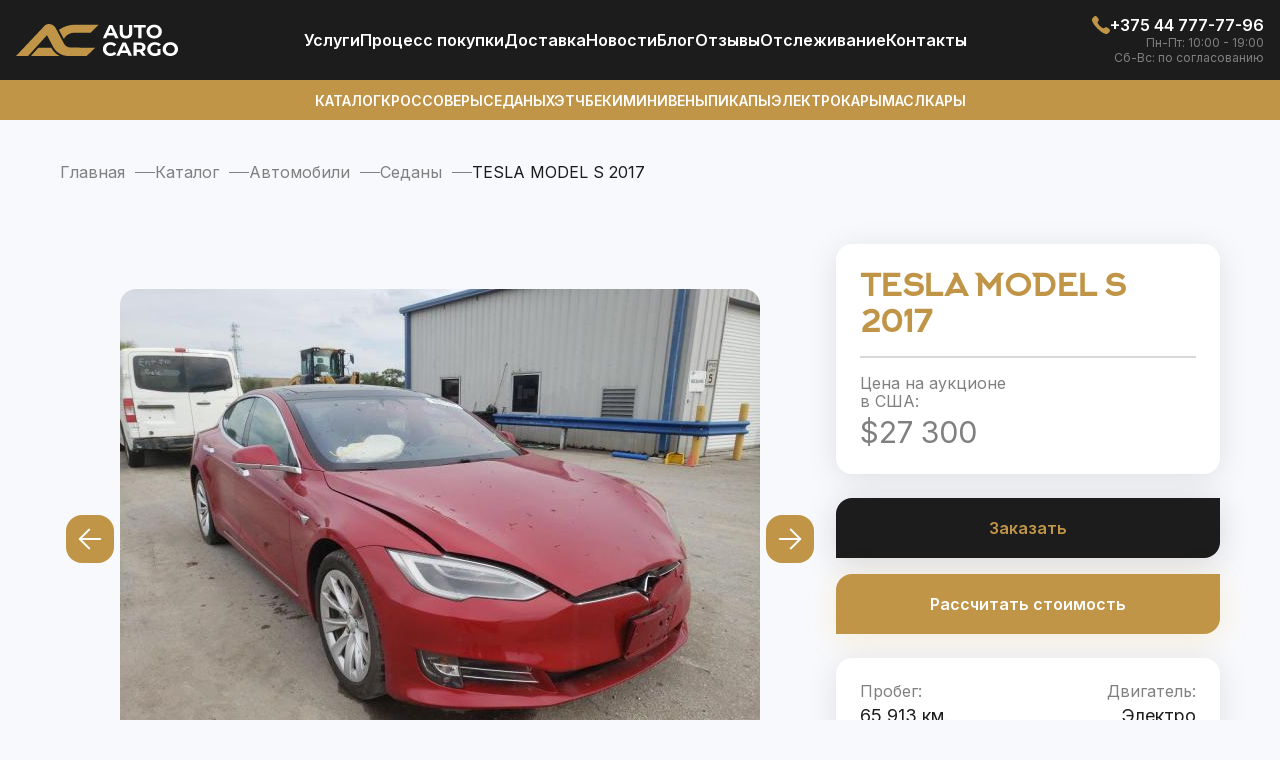

--- FILE ---
content_type: text/html; charset=UTF-8
request_url: https://autocargotrade.ru/catalog/avto/sedany/tesla-model-s-2017-38607992.html
body_size: 12357
content:
<!DOCTYPE html>
<html lang="ru-RU">
<head>
    <meta charset="UTF-8" />
    <meta name="viewport" content="width=device-width, user-scalable=no, initial-scale=1.0, maximum-scale=1.0, minimum-scale=1.0">
    <meta name="format-detection" content="telephone=no"/>
    <meta http-equiv="X-UA-Compatible" content="ie=edge">
    <meta name="google-site-verification" content="_5qQv0esKCssJAb2tZqhC-ZEgpjajT0h6VkU2FHbfvI" />
    <meta name="yandex-verification" content="1e35b077b3823532" />
	<link rel="shortcut icon" type="image/x-icon" href="/local/templates/main/favicon/favicon.ico" />
    <link rel="apple-touch-icon" sizes="180x180" href="/local/templates/main/favicon/apple-icon-180.png">
    <link rel="icon" type="image/png" sizes="192x192" href="/local/templates/main/favicon/android-chrome-192.png">
    <link rel="icon" type="image/png" sizes="512x512" href="/local/templates/main/favicon/android-chrome-512.png">
    <link rel="icon" type="image/png" sizes="16x16" href="/local/templates/main/favicon/favicon-16.png">
    <link rel="icon" type="image/png" sizes="32x32" href="/local/templates/main/favicon/favicon-32.png">
    <link rel="icon" type="image/png" sizes="48x48" href="/local/templates/main/favicon/favicon-48.png">
    <link rel="icon" type="image/png" sizes="96x96" href="/local/templates/main/favicon/favicon-96.png">
    <link rel="icon" type="image/png" sizes="144x144" href="/local/templates/main/favicon/favicon-144.png">
    <link rel="manifest" href="/local/templates/main/favicon/manifest.json">
    <link rel="mask-icon" href="/local/templates/main/favicon/safari-pinned-tab.svg" color="#5bbad5">
    <meta name="msapplication-TileColor" content="#da532c">
    <meta name="theme-color" content="#ffffff">
    <link
        href="https://fonts.googleapis.com/css2?family=Inter:wght@400;500;600;700&display=swap"
        rel="stylesheet"
    />
        	<style>
        .modal-ex {
            display: none;
        }
    </style>
    <meta http-equiv="Content-Type" content="text/html; charset=UTF-8" />
<meta name="robots" content="index, follow" />
<meta name="description" content="Авто под заказ TESLA MODEL S 2017 из США с доставкой на Auto Cargo в Москву, СПБ и Россию ✔️ Хотите купить БУ TESLA MODEL S 2017 на аукционе в Америке? ✔️ Официальный импорт автомобилей, быстрая доставка и растаможка в РФ от Авто Карго РФ" />
<script data-skip-moving="true">(function(w, d, n) {var cl = "bx-core";var ht = d.documentElement;var htc = ht ? ht.className : undefined;if (htc === undefined || htc.indexOf(cl) !== -1){return;}var ua = n.userAgent;if (/(iPad;)|(iPhone;)/i.test(ua)){cl += " bx-ios";}else if (/Windows/i.test(ua)){cl += ' bx-win';}else if (/Macintosh/i.test(ua)){cl += " bx-mac";}else if (/Linux/i.test(ua) && !/Android/i.test(ua)){cl += " bx-linux";}else if (/Android/i.test(ua)){cl += " bx-android";}cl += (/(ipad|iphone|android|mobile|touch)/i.test(ua) ? " bx-touch" : " bx-no-touch");cl += w.devicePixelRatio && w.devicePixelRatio >= 2? " bx-retina": " bx-no-retina";if (/AppleWebKit/.test(ua)){cl += " bx-chrome";}else if (/Opera/.test(ua)){cl += " bx-opera";}else if (/Firefox/.test(ua)){cl += " bx-firefox";}ht.className = htc ? htc + " " + cl : cl;})(window, document, navigator);</script>


<link href="/bitrix/js/ui/design-tokens/dist/ui.design-tokens.min.css?174193452623463" type="text/css"  rel="stylesheet" />
<link href="/bitrix/js/ui/fonts/opensans/ui.font.opensans.min.css?16776993242320" type="text/css"  rel="stylesheet" />
<link href="/bitrix/js/main/popup/dist/main.popup.bundle.min.css?176794999728056" type="text/css"  rel="stylesheet" />
<link href="/bitrix/cache/css/s1/main/page_78b8ca6ba6e9c90ee8efcfda37178fb1/page_78b8ca6ba6e9c90ee8efcfda37178fb1_v1.css?176820522711103" type="text/css"  rel="stylesheet" />
<link href="/bitrix/cache/css/s1/main/template_afb89ff695af059a2f549fd260c0ac5c/template_afb89ff695af059a2f549fd260c0ac5c_v1.css?176820522793568" type="text/css"  data-template-style="true" rel="stylesheet" />







<link href="/catalog/avto/sedany/tesla-model-s-2017-38607992.html" rel="canonical" />
<meta property="og:title" content="TESLA MODEL S 2017 БУ из США в Москве, СПБ и России на Авто Карго РФ" />
<meta property="og:description" content="Авто под заказ TESLA MODEL S 2017 из США с доставкой на Auto Cargo в Москву, СПБ и Россию ✔️ Хотите купить БУ TESLA MODEL S 2017 на аукционе в Америке? ✔️ Официальный импорт автомобилей, быстрая доставка и растаможка в РФ от Авто Карго РФ" />
<meta property="og:url" content="https://autocargotrade.ru/catalog/avto/sedany/tesla-model-s-2017-38607992.html" />
<meta property="og:type" content="website" />
<meta property="og:site_name" content="autocargotrade.ru" />
<meta property="og:image" content="https://autocargotrade.ru/upload/iblock/e1d/m6q4jsppascl2cgnxqffcs9urpobbu31.jpg" />
<script type="application/ld+json">{"@type":"Product","@context":"https:\/\/schema.org","name":"\u041a\u0443\u043f\u0438\u0442\u044c TESLA MODEL S 2017 \u043d\u0430 \u0430\u0443\u043a\u0446\u0438\u043e\u043d\u0435 \u0432 \u0421\u0428\u0410","url":"https:\/\/autocargotrade.ru\/catalog\/avto\/sedany\/tesla-model-s-2017-38607992.html","image":"https:\/\/autocargotrade.ru\/upload\/iblock\/e1d\/m6q4jsppascl2cgnxqffcs9urpobbu31.jpg","brand":"Tesla","model":"MODEL S","productID":707,"category":"\u0421\u0435\u0434\u0430\u043d\u044b","offers":{"@type":"Offer","@context":"https:\/\/schema.org","priceCurrency":"USD","price":27300,"availability":"https:\/\/schema.org\/InStock"},"description":"\u0412 \u043f\u0440\u043e\u0434\u0430\u0436\u0435 TESLA MODEL S 2017 \u0433\u043e\u0434\u0430. \u0410\u0432\u0442\u043e\u043c\u043e\u0431\u0438\u043b\u044c \u043d\u0430\u0445\u043e\u0434\u0438\u0442\u0441\u044f \u043d\u0430 \u0441\u0442\u0440\u0430\u0445\u043e\u0432\u043e\u043c \u0430\u0443\u043a\u0446\u0438\u043e\u043d\u0435 \u0432 \u0421\u0428\u0410. \u0426\u0435\u043d\u0430 \u0443\u043a\u0430\u0437\u0430\u043d\u0430 \u0431\u0435\u0437 \u0434\u043e\u0441\u0442\u0430\u0432\u043a\u0438 \u0438 \u0440\u0430\u0441\u0442\u0430\u043c\u043e\u0436\u043a\u0438."}</script>
    <!-- Google Tag Manager -->
    
    <!-- End Google Tag Manager -->
    <title>TESLA MODEL S 2017 БУ из США в Москве, СПБ и России на Авто Карго РФ</title>
    </head>
<body >
<noscript><iframe src="https://www.googletagmanager.com/ns.html?id=GTM-T6SH48H"
                  height="0" width="0" style="display:none;visibility:hidden"></iframe></noscript>
<!-- End Google Tag Manager (noscript) -->
<div id="panel"></div>
<header>
    <div class="header-block">
        <div class="container-header">
            <div class="header-top">
                <div class="header-top__bl">
                    <a class="header-top__logo" href="/">
                        <img src="/local/templates/main/img/logo.svg" alt="Логотип">                    </a>
                </div>
                
<ul class="header-top__navigation" role="navigation">
                 <li><a href="/uslugi/">Услуги</a></li>
                    <li><a href="/pochemu-stoit-kupit-auto-usa/">Процесс покупки</a></li>
                    <li><a href="/uslugi/dostavka-avto-iz-ssha-i-kanady/">Доставка</a></li>
                    <li><a href="/novosti/">Новости</a></li>
                    <li><a href="/blog/">Блог</a></li>
                    <li><a href="/reviews/">Отзывы</a></li>
                    <li><a href="/tracking/">Отcлеживание</a></li>
                    <li><a href="/contacts/">Контакты</a></li>
        </ul>

                <div class="header-top__right">
                        <a href="tel:+375447777796">
        <svg>
            <use href="/local/templates/main/img/icons.svg#icon-header-phone"></use>
        </svg>
        <span>+375 44 777-77-96</span>
    </a>
                                <p>Пн-Пт: 10:00 - 19:00</p>
            <p>Сб-Вс: по согласованию</p>
                                            <button class="mobile-menu" type="button">
                        <svg width="24" height="18">
                            <use href="/local/templates/main/img/icons.svg#icon-header-menu"></use>
                        </svg>
                    </button>
                </div>
            </div>
        </div>
    </div>

    <div class="header-block header-block--gold">
        <div class="container-header">
            
<ul class="header-bottom" role="navigation">
                 <li><a href="/catalog/avto/">Каталог</a></li>
                    <li><a href="/catalog/avto/crossover/">Кроссоверы</a></li>
                    <li><a href="/catalog/avto/sedan/">Седаны</a></li>
                    <li><a href="/catalog/avto/hatchback/">Хэтчбеки</a></li>
                    <li><a href="/catalog/avto/minivan/">Минивены</a></li>
                    <li><a href="/catalog/avto/truck/">Пикапы</a></li>
                    <li><a href="/catalog/avto/electromobili/">Электрокары</a></li>
                    <li><a href="/catalog/avto/musculcar/">Маслкары</a></li>
        </ul>

        </div>
    </div>
</header>
<main class="main ">
    <div class="bg-white"></div>
    <div class="right-menu-slide">
        <button class="right-menu-slide__close" type="button">x</button>
		<div class="right-menu-slide__name">Авто</div>
        
<ul class="right-menu-slide__auto" role="navigation">
                 <li><a href="/catalog/avto/">Каталог</a></li>
                    <li><a href="/catalog/avto/crossover/">Кроссоверы</a></li>
                    <li><a href="/catalog/avto/sedan/">Седаны</a></li>
                    <li><a href="/catalog/avto/hatchback/">Хэтчбеки</a></li>
                    <li><a href="/catalog/avto/minivan/">Минивены</a></li>
                    <li><a href="/catalog/avto/truck/">Пикапы</a></li>
                    <li><a href="/catalog/avto/electromobili/">Электрокары</a></li>
                    <li><a href="/catalog/avto/musculcar/">Маслкары</a></li>
        </ul>

        <div class="right-menu-slide__name">Меню</div>
        
<ul class="right-menu-slide__menu" role="navigation">
                 <li><a href="/uslugi/">Услуги</a></li>
                    <li><a href="/pochemu-stoit-kupit-auto-usa/">Процесс покупки</a></li>
                    <li><a href="/uslugi/dostavka-avto-iz-ssha-i-kanady/">Доставка</a></li>
                    <li><a href="/novosti/">Новости</a></li>
                    <li><a href="/blog/">Блог</a></li>
                    <li><a href="/reviews/">Отзывы</a></li>
                    <li><a href="/tracking/">Отcлеживание</a></li>
                    <li><a href="/contacts/">Контакты</a></li>
        </ul>

    </div>
                <div class="breadcrumbs"><div class="container"><ul itemprop="http://schema.org/breadcrumb" itemscope itemtype="http://schema.org/BreadcrumbList">
			<li itemprop="itemListElement" itemscope itemtype="http://schema.org/ListItem">
				<a href="/" title="Главная" itemprop="item">
					<span itemprop="name">Главная</span>
				</a>
				<meta itemprop="position" content="1" />
			</li>
			<li itemprop="itemListElement" itemscope itemtype="http://schema.org/ListItem">
				<a href="/catalog/" title="Каталог" itemprop="item">
					<span itemprop="name">Каталог</span>
				</a>
				<meta itemprop="position" content="2" />
			</li>
			<li itemprop="itemListElement" itemscope itemtype="http://schema.org/ListItem">
				<a href="/catalog/avto/" title="Автомобили" itemprop="item">
					<span itemprop="name">Автомобили</span>
				</a>
				<meta itemprop="position" content="3" />
			</li>
			<li itemprop="itemListElement" itemscope itemtype="http://schema.org/ListItem">
				<a href="/catalog/avto/sedany/" title="Седаны" itemprop="item">
					<span itemprop="name">Седаны</span>
				</a>
				<meta itemprop="position" content="4" />
			</li>
			<li itemprop="itemListElement" itemscope itemtype="https://schema.org/ListItem"><span itemprop="name">TESLA MODEL S 2017</span><meta itemprop="position" content="5" /></li></ul></div></div>    		<section class="section car-section" id="catalogElement">
    <div class="container car-section__container">
        <div class="car-section__left-part">
                            <div id="rg-gallery" class="rg-gallery">
                    <div class="rg-thumbs">
                        <div class="es-carousel-wrapper">
                            <div class="es-nav">
                                <span class="es-nav-prev">Previous</span>
                                <span class="es-nav-next">Next</span>
                            </div>
                            <div class="es-carousel">
                                <ul>
                                                                            <li><a href="#"><img class="lazyload" data-src="/upload/iblock/e1d/m6q4jsppascl2cgnxqffcs9urpobbu31.jpg" data-large="/upload/iblock/e1d/m6q4jsppascl2cgnxqffcs9urpobbu31.jpg" alt="image01"/></a></li>
                                                                            <li><a href="#"><img class="lazyload" data-src="/upload/iblock/ee2/oite6g865mqydu2ia1746vzacr61c9f0.jpg" data-large="/upload/iblock/ee2/oite6g865mqydu2ia1746vzacr61c9f0.jpg" alt="image01"/></a></li>
                                                                            <li><a href="#"><img class="lazyload" data-src="/upload/iblock/44d/q9hkunpklbf9mlgxzm22e8ca3dj65a2p.jpg" data-large="/upload/iblock/44d/q9hkunpklbf9mlgxzm22e8ca3dj65a2p.jpg" alt="image01"/></a></li>
                                                                            <li><a href="#"><img class="lazyload" data-src="/upload/iblock/969/qu4esz5etr6sztwpl51rr5rj2612aoz5.jpg" data-large="/upload/iblock/969/qu4esz5etr6sztwpl51rr5rj2612aoz5.jpg" alt="image01"/></a></li>
                                                                            <li><a href="#"><img class="lazyload" data-src="/upload/iblock/762/rsvfeda5cql1q3h3oquz82w0c008j3h2.jpg" data-large="/upload/iblock/762/rsvfeda5cql1q3h3oquz82w0c008j3h2.jpg" alt="image01"/></a></li>
                                                                            <li><a href="#"><img class="lazyload" data-src="/upload/iblock/e1e/bs1km3n88ekvl9zfggz1vag812ywyrkj.jpg" data-large="/upload/iblock/e1e/bs1km3n88ekvl9zfggz1vag812ywyrkj.jpg" alt="image01"/></a></li>
                                                                            <li><a href="#"><img class="lazyload" data-src="/upload/iblock/c4f/oxzt0f81dzsmsq5qzq418z083h7t8cm2.jpg" data-large="/upload/iblock/c4f/oxzt0f81dzsmsq5qzq418z083h7t8cm2.jpg" alt="image01"/></a></li>
                                                                            <li><a href="#"><img class="lazyload" data-src="/upload/iblock/261/bx4k1ge7op06xwrbkf0ftk86sblb4p4w.jpg" data-large="/upload/iblock/261/bx4k1ge7op06xwrbkf0ftk86sblb4p4w.jpg" alt="image01"/></a></li>
                                                                            <li><a href="#"><img class="lazyload" data-src="/upload/iblock/4b6/whtzu9u2i2xdyp1kseik3aufcncnji2m.jpg" data-large="/upload/iblock/4b6/whtzu9u2i2xdyp1kseik3aufcncnji2m.jpg" alt="image01"/></a></li>
                                                                    </ul>
                            </div>
                        </div>
                    </div>
                                    </div>
                        <div class="content-car">
                <div class="block-h2">
                    <span class="normal">Про авто</span><span>Подробнее</span>
                </div>
                <div class="desc-block">
                                                                <div class="content-car__h2">Описание</div>
                        <div class="content__text">
                            <p>На аукционе в Америке находиться TESLA MODEL S 2017 в отличной комплектации. Цена на автомобиль указана как на аукционе, и в случае покупки, учитывая все дополнительные расходы и ремонт, вы сможете сэкономить до 40% по сравнению с внутренним рынком Москвы, СПБ и России.</p>
                            <p>При покупке с экспертами АвтоКарго РФ, вы получите проверенный и надежный автомобиль TESLA MODEL S 2017. Каждый автомобиль проверяется во всех базах данных США до покупки, учитывая подробную историю сервиса, количество владельцев и точный пробег, который невозможно изменить на территории США.</p>
                            <p>Выбирайте свой автомобиль мечты и свяжитесь с нашим менеджером, чтобы получить более подробный расчет.</p>
                        </div>
                                                        </div>
                            </div>
        </div>
        <div class="car-section__right-part">
            <div class="car-section__card">
                                <h1 class="car-section__name-c">TESLA MODEL S 2017</h1>
                                    <div class="car-section__block-elem line--mode">
                    <div class="car-section__block">
                        <div class='car-section__prices-text'>Цена на аукционе<br> в США:</div>                        <div class="car-section__block-price">
                            <span>$27 300</span>
                        </div>
                    </div>
					                                    </div>
            </div>
			 			            <button class="button-radius black buy" data-tab="modal-buy" data-id="707">Заказать</button>
                            <button class="button-radius fastCalc"  data-tab="modal-calc" data-id="707">Рассчитать стоимость</button>
                                                <div class="car-section__card">
                <div class="car-section__block-elem">
                    <div class="car-section__block">
                        <div class="car-section__prices-text">Пробег:</div>
                        <div class="car-section__block-desc">
                            <span>65 913 км.</span>
                        </div>
                    </div>
                    <div class="car-section__block">
                        <div class="car-section__prices-text">Двигатель:</div>
                        <div class="car-section__block-desc">
                            <span>Электро                                                             </span>
                        </div>
                    </div>
                </div>

                <div class="graph-block car-section__graph-block">
                    <div class="graph-block__line">
                        <div class="graph-block__wt-line"></div>
                        <div class="graph-block__wt-line"></div>
                        <div class="graph-block__null">
                            <div class="graph-block__car"></div>
                        </div>
                    </div>
                    <div class="graph-block__desc">
                        <div>Малый пробег</div>
                        <div>Средний пробег</div>
                        <div>Большой пробег</div>
                    </div>
                </div>

                <div class="car-section__sm-txt">
                    Средний пробег рассчитывается в соотношении 20 тыс. км. в год
                </div>
            </div>
            
            <div class="car-section__card lines-many">
<div class="car-section__block-elem"><div class="car-section__block"><div class="car-section__prices-text">Состояние:</div><div class="car-section__block-desc"><span>C повреждениями</span></div></div><div class="car-section__block"><div class="car-section__prices-text">Тип кузова:</div><div class="car-section__block-desc"><span>Седан; лифтбек</span></div></div></div><div class="car-section__block-elem"><div class="car-section__block"><div class="car-section__prices-text">Производитель:</div><div class="car-section__block-desc"><span>Tesla</span></div></div><div class="car-section__block"><div class="car-section__prices-text">Модель авто:</div><div class="car-section__block-desc"><span>MODEL S</span></div></div></div><div class="car-section__block-elem"><div class="car-section__block"><div class="car-section__prices-text">Год:</div><div class="car-section__block-desc"><span>2017</span></div></div><div class="car-section__block"><div class="car-section__prices-text">Тип топлива:</div><div class="car-section__block-desc"><span>Электро</span></div></div></div><div class="car-section__block-elem"><div class="car-section__block"><div class="car-section__prices-text">Привод:</div><div class="car-section__block-desc"><span>Задний</span></div></div><div class="car-section__block"><div class="car-section__prices-text">Коробка:</div><div class="car-section__block-desc"><span>Автомат</span></div></div></div><div class="car-section__block-elem"><div class="car-section__block"><div class="car-section__prices-text">Пробег, км.:</div><div class="car-section__block-desc"><span>65 913</span></div></div><div class="car-section__block"><div class="car-section__prices-text">Местонахождение:</div><div class="car-section__block-desc"><span>На аукционе в США</span></div></div></div></div>
                   </div>
    </div>
</section>
<section class="section section-cars-find catalog--mod">
    <!-- uncachedArea:catalog_similar --></section>
<section class="section choose-now">
        <form class="container form-podbor">
            <div class="block-h2">Подберите авто<span>Прямо сейчас</span></div>
            <div class="choose-now__desc">
                Отметьте необходимые для вас 3 параметра: тип топлива, тип кузова и бюджет.
            </div>
            <div class="choose-now__body">
                    <div class="choose-now__lft">
                        <div class="choose-now__lft-bl">
                            <div class="choose-now__lft-nm choose-now__lft-nm--mode title-elem">Тип топлива</div>
                            <label class="choose-now__label">
                                <input
                                    class="choose-now__input"
                                    value="Электро"
                                    type="radio"
                                    name="type-fuel"
                                />
                                <span class="choose-now__check-icon"></span>
                                Электро
                            </label>
                            <label class="choose-now__label">
                                <input
                                    class="choose-now__input"
                                    value="Гибрид"
                                    type="radio"
                                    name="type-fuel"
                                />
                                <span class="choose-now__check-icon"></span>
                                Гибрид
                            </label>
                            <label class="choose-now__label">
                                <input
                                    class="choose-now__input"
                                    value="Бензин"
                                    type="radio"
                                    name="type-fuel"
                                />
                                <span class="choose-now__check-icon"></span>
                                Бензин
                            </label>
                            <label class="choose-now__label">
                                <input
                                    class="choose-now__input"
                                    value="Дизель"
                                    type="radio"
                                    name="type-fuel"
                                />
                                <span class="choose-now__check-icon"></span>
                                Дизель
                            </label>
                        </div>
                        <div class="choose-now__lft-bl">
                            <div class="choose-now__lft-nm title-elem">Ваш бюджет (USD)</div>
                            <div class="choose-now__sm-text">
                                <img
                                    src="/local/templates/main/img//solar_danger-circle-bold.svg"
                                    alt="image"
                                />
                                Включая доставку и растаможку
                            </div>
                            <label class="choose-now__label">
                                <input
                                    class="choose-now__input"
                                    value="до 10,000"
                                    type="radio"
                                    name="type-budget"
                                />
                                <span class="choose-now__check-icon"></span>
                                до 10,000
                            </label>
                            <label class="choose-now__label">
                                <input
                                    class="choose-now__input"
                                    value="10,000 - 15,000"
                                    type="radio"
                                    name="type-budget"
                                />
                                <span class="choose-now__check-icon"></span>
                                10,000 - 15,000
                            </label>
                            <label class="choose-now__label">
                                <input
                                    class="choose-now__input"
                                    value="15,000 - 20,000"
                                    type="radio"
                                    name="type-budget"
                                />
                                <span class="choose-now__check-icon"></span>
                                15,000 - 20,000
                            </label>
                            <label class="choose-now__label">
                                <input
                                    class="choose-now__input"
                                    value="20,000 - 30,000+"
                                    type="radio"
                                    name="type-budget"
                                />
                                <span class="choose-now__check-icon"></span>
                                20,000 - 30,000+
                            </label>
                        </div>
                    </div>
                    <div class="choose-now__rgt">
                    <div class="choose-now__line-auto">
                        <div class="choose-now__lft-nm title-elem choose-now__lft-nm--mobile">
                            Кузов авто
                        </div>
                        <div class="choose-now__block-img">
                            <img src="/local/templates/main/img/podbor/type-auto-1.png" alt="Type auto" />
                            <label class="choose-now__label"
                            ><input
                                    class="choose-now__input"
                                    value="Седан"
                                    type="radio"
                                    name="type-body"
                                />
                                <span class="choose-now__check-icon"></span>
                                Седан
                            </label>
                        </div>
                        <div class="choose-now__block-img">
                            <img src="/local/templates/main/img/podbor/type-auto-2.png" alt="Type auto" />
                            <label class="choose-now__label">
                                <input
                                    class="choose-now__input"
                                    value="Хэтчбек"
                                    type="radio"
                                    name="type-body"
                                />
                                <span class="choose-now__check-icon"></span>
                                Хэтчбек
                            </label>
                        </div>

                        <div class="choose-now__block-img">
                            <img src="/local/templates/main/img/podbor/type-auto-3.png" alt="Type auto" />
                            <label class="choose-now__label">
                                <input
                                    class="choose-now__input"
                                    value="Купе"
                                    type="radio"
                                    name="type-body"
                                />
                                <span class="choose-now__check-icon"></span>
                                Купе
                            </label>
                        </div>

                        <div class="choose-now__block-img">
                            <img src="/local/templates/main/img/podbor/type-auto-4.png" alt="Type auto" />
                            <label class="choose-now__label">
                                <input
                                    class="choose-now__input"
                                    value="Кабриолет"
                                    type="radio"
                                    name="type-body"
                                />
                                <span class="choose-now__check-icon"></span>
                                Кабриолет
                            </label>
                        </div>

                        <div class="choose-now__block-img">
                            <img src="/local/templates/main/img/podbor/type-auto-5.png" alt="Type auto" />
                            <label class="choose-now__label">
                                <input
                                    class="choose-now__input"
                                    value="Кроссовер"
                                    type="radio"
                                    name="type-body"
                                />
                                <span class="choose-now__check-icon"></span>
                                Кроссовер
                            </label>
                        </div>
                        <div class="choose-now__block-img">
                            <img src="/local/templates/main/img/podbor/type-auto-6.png" alt="Type auto" />
                            <label class="choose-now__label">
                                <input
                                    class="choose-now__input"
                                    value="Пикап"
                                    type="radio"
                                    name="type-body"
                                />
                                <span class="choose-now__check-icon"></span>
                                Пикап
                            </label>
                        </div>
                        <div class="choose-now__block-img">
                            <img src="/local/templates/main/img/podbor/type-auto-7.png" alt="Type auto" />
                            <label class="choose-now__label">
                                <input
                                    class="choose-now__input"
                                    value="Внедорожник"
                                    type="radio"
                                    name="type-body"
                                />
                                <span class="choose-now__check-icon"></span>
                                Внедорожник
                            </label>
                        </div>
                        <div class="choose-now__block-img">
                            <img src="/local/templates/main/img/podbor/type-auto-8.png" alt="Type auto" />
                            <label class="choose-now__label">
                                <input
                                    class="choose-now__input"
                                    value="Минивэн"
                                    type="radio"
                                    name="type-body"
                                />
                                <span class="choose-now__check-icon"></span>
                                Минивэн
                            </label>
                        </div>
                    </div>
                </div>
            </div>
            <div class="choose-now__footer">
                <a class="button-radius black btn-form-podbor" href="javascript:void(0" open-modal data-tab="mod-e">Подобрать авто</a>
                <div>
                    Мы вышлем вам несколько выгодных для пригона вариантов автомобилей
                    максимально соответствующих вашим требованиям.
                </div>
            </div>
        </form>
</section>    <script id="img-wrapper-tmpl" type="text/x-jquery-tmpl">
      <div class="rg-image-wrapper">
      	{{if itemsCount > 1}}
               <a href="#" class="img-replace rg-image-nav-prev" id="moreImagesLeftButton"></a>
               <a href="#" class="img-replace rg-image-nav-next" id="moreImagesRightButton"></a>
      	{{/if}}
      	<div class="rg-image"></div>
      	<div class="rg-loading"></div>
      	<div class="rg-caption-wrapper">
      		<div class="rg-caption" style="display:none;">
      			<p></p>
      		</div>
      	</div>
      </div>
    </script>

</main>
<footer>
    <div class="container footer-block">
        <div class="footer-block__logo">
            <a href="/">
                <img src="/local/templates/main/img/logo-footer.svg" alt="Логотип">            </a>
            <p class="footer-block__copy js-copy">
                AUTO CARGO © 2023 Все права защищены.            </p>
        </div>
        <div class="footer-block__elem">
    <div class="title-elem white">Информация</div>
                 <p><a href="/uslugi/">Услуги</a></p>
                    <p><a href="/contacts/">Контакты</a></p>
        </div>
            <div class="footer-block__elem">
        <div class="title-elem white">Время работы:</div>
                    <p>Пн-Пт: 10:00 - 19:00</p>
                    <p>Сб-Вс: по согласованию</p>
            </div>
    <div class="footer-block__elem">
        <div class="title-elem white">Звоните нам:</div>
                    <p><a href="tel:+375447777796">+375 44 777-77-96</a></p>
            </div>
<div class="footer-block__elem">
    <div class="title-elem white">Наши адреса:</div>
    <p>
        <a href="" target="_blank">127015, РФ, г. Москва,</a>
    </p>
</div>
    </div>
	<div class="container social-block">
    <div class="buttons-tel-viber chat-bot__buttons">
                            <a href="https://www.instagram.com/autocargotrade/" class="button-radius instagram">
                <svg width="24" height="24" viewBox="0 0 24 24" fill="none" xmlns="http://www.w3.org/2000/svg">
                    <path d="M14.3573 9.64294C15.6591 10.9447 15.6591 13.0552 14.3573 14.357C13.0556 15.6587 10.945 15.6587 9.6433 14.357C8.34156 13.0552 8.34156 10.9447 9.6433 9.64294C10.945 8.34119 13.0556 8.34119 14.3573 9.64294Z" fill="white"/>
                    <path d="M16.375 2H7.625C4.52319 2 2 4.52319 2 7.625V16.375C2 19.4768 4.52319 22 7.625 22H16.375C19.4768 22 22 19.4768 22 16.375V7.625C22 4.52319 19.4768 2 16.375 2ZM12 17C9.24304 17 7 14.7576 7 12C7 9.24244 9.24304 7 12 7C14.757 7 17 9.24244 17 12C17 14.7576 14.757 17 12 17ZM17.625 7C17.2798 7 17 6.72015 17 6.375C17 6.02977 17.2798 5.75 17.625 5.75C17.9702 5.75 18.25 6.02977 18.25 6.375C18.25 6.72015 17.9702 7 17.625 7Z" fill="white"/>
                </svg>
            </a>
                            <a href="https://www.youtube.com/@AutoCargoTrade" class="button-radius youtube">
                <svg width="24" height="24" viewBox="0 0 24 24" fill="none" xmlns="http://www.w3.org/2000/svg">
                    <path d="M23 9.70998C23.0495 8.27864 22.7365 6.858 22.09 5.57998C21.6514 5.05558 21.0427 4.70169 20.37 4.57998C17.5875 4.32751 14.7936 4.22403 12 4.26998C9.21667 4.22194 6.43274 4.32208 3.66003 4.56998C3.11185 4.6697 2.60454 4.92683 2.20003 5.30998C1.30003 6.13998 1.20003 7.55998 1.10003 8.75998C0.954939 10.9175 0.954939 13.0824 1.10003 15.24C1.12896 15.9154 1.22952 16.5858 1.40003 17.24C1.5206 17.745 1.76455 18.2123 2.11003 18.6C2.51729 19.0034 3.03641 19.2752 3.60003 19.38C5.75594 19.6461 7.92824 19.7564 10.1 19.71C13.6 19.76 16.67 19.71 20.3 19.43C20.8775 19.3316 21.4112 19.0595 21.83 18.65C22.11 18.3699 22.3191 18.0271 22.44 17.65C22.7977 16.5526 22.9733 15.4041 22.96 14.25C23 13.69 23 10.31 23 9.70998ZM9.74003 14.85V8.65998L15.66 11.77C14 12.69 11.81 13.73 9.74003 14.85Z" fill="white"/>
                </svg>
            </a>
                                            </div>
</div></footer>
<div class="modal-ex mod-e">
    <div class="modal__block">
        <img
            class="modal__close"
            src="/local/templates/main/img/close-modal-s.svg"
            alt="Close modal"
        />
        <form class="form ajax_form" action="/" method="post" enctype="multipart/form-data">
            <div class="form__block">
                <div class="form__name title-elem">Подарок от Auto Cargo!</div>
                <div class="form__txt-d">
                    Успейте получить уникальный бонус - бесплатный подбор авто от Auto
                    Cargo. Оставьте свои контакты и наш менеджер свяжется с вами, что
                    бы подобрать авто вашей мечты!
                </div>
                <input type="text" name="name" class="formItemField" required placeholder="Ваше имя" />
                <input type="tel" name="phone" class="formItemField" required placeholder="Номер телефона" />
            </div>
            <div class="form__agree-block">
                <div class="form__agree-text">*Нажав “Начать подбор” вы соглашаетесь с политикой конфиденциальности</div>
                <button type="submit" class="button-radius btn-form">
                    Получить подбор                    <span class="loader-success">
                    <span class="wrap-loader-success">
                        <img src="/local/templates/main/img/loader.gif">
                    </span>
                 </span>
                </button>
                                <input type="hidden" name="FORM" value="FORM_GET_SELECTION">
                <input type="hidden" name="URL_PAGE" value="https://autocargotrade.ru/catalog/avto/sedany/tesla-model-s-2017-38607992.html">
                <input type="hidden" name="name-form" value="Получить подбор/доступ">
            </div>
        </form>
    </div>
</div>
<div class="modal-ex modal-question">
    <div class="modal__block">
        <img
            class="modal__close"
            src="/local/templates/main/img/close-modal-s.svg"
            alt="Close modal"
        />
        <form class="form ajax_form" action="/" method="post" enctype="multipart/form-data">
            <div class="form__block">
                <div class="form__name title-elem">Задать вопрос</div>
                <input type="text" name="name" class="formItemField" required placeholder="Ваше имя" />
                <input type="tel" name="phone" class="formItemField" required placeholder="Номер телефона" />
                <textarea required name="question" class="formItemField" placeholder="Ваш вопрос"></textarea>
            </div>
            <div class="form__agree-block">
                <div class="form__agree-text">*Нажав “Начать подбор” вы соглашаетесь с политикой конфиденциальности</div>
                <button type="submit" class="button-radius btn-form">
                    Отправить                    <span class="loader-success">
                    <span class="wrap-loader-success">
                        <img src="/local/templates/main/img/loader.gif">
                    </span>
                 </span>
                </button>
                                <input type="hidden" name="FORM" value="FORM_GET_QUESTION">
                <input type="hidden" name="URL_PAGE" value="https://autocargotrade.ru/catalog/avto/sedany/tesla-model-s-2017-38607992.html">
                <input type="hidden" name="name-form" value="Задать вопрос">
            </div>
        </form>
    </div>
</div>
<div class="modal-ex modal-app">
    <div class="modal__block">
        <img
                class="modal__close"
                src="/local/templates/main/img/close-modal-s.svg"
                alt="Close modal"
        />
        <form class="form ajax_form" action="/" method="post" enctype="multipart/form-data">
            <div class="form__block">
                <div class="form__name title-elem">Заявка на авто</div>
                <input type="text" name="name" class="formItemField" required placeholder="Ваше имя" />
                <input type="tel" name="phone" class="formItemField" required placeholder="Номер телефона" />
            </div>
            <div class="form__agree-block">
                <div class="form__agree-text">*Нажав “Начать подбор” вы соглашаетесь с политикой конфиденциальности</div>
                <button type="submit" class="button-radius btn-form">
                    Отправить                    <span class="loader-success">
                    <span class="wrap-loader-success">
                        <img src="/local/templates/main/img/loader.gif">
                    </span>
                 </span>
                </button>
                                <input type="hidden" name="FORM" value="FORM_GET_APP">
                <input type="hidden" name="URL_PAGE" value="https://autocargotrade.ru/catalog/avto/sedany/tesla-model-s-2017-38607992.html">
                <input type="hidden" name="name-form" value="Заявка на авто">
            </div>
        </form>
    </div>
</div>
<div class="modal-ex modal-buy">
    <div class="modal__block">
        <img
                class="modal__close"
                src="/local/templates/main/img/close-modal-s.svg"
                alt="Close modal"
        />

        <form class="form" action="/" id="formBuy" method="post" enctype="multipart/form-data">
                        <input name="id" type="hidden" class="buyFormId" value="">
            <input name="act" type="hidden" class="buyFormAct" value="formBuy">
            <input name="hiddenStatusPersonal" type="hidden" class="hiddenStatusPersonal" value="1"/>
            <input name="SITE_ID" type="hidden" class="siteId" value="s1">
            <input type="hidden" name="URL_PAGE" value="https://autocargotrade.ru/catalog/avto/sedany/tesla-model-s-2017-38607992.html">

            <div class="form__block">
                <div class="form__name title-elem">Заявка на авто</div>
                <input type="text" name="name" class="formItemField" required placeholder="Ваше имя" />
                <input type="tel" name="phone" class="formItemField" required placeholder="Номер телефона" />
            </div>
            <div class="form__agree-block">
                <div class="form__agree-text">*Нажав “Заказать” вы соглашаетесь с политикой конфиденциальности</div>
                <button type="submit" class="button-radius btn-form" id="btnFormBuy">
                     Заказать                    <span class="loader-success">
                    <span class="wrap-loader-success">
                        <img src="/local/templates/main/img/loader.gif">
                    </span>
                 </span>
                </button>
            </div>
        </form>
    </div>
</div>
<div class="modal-ex modal-calc">
    <div class="modal__block">
        <img
                class="modal__close"
                src="/local/templates/main/img/close-modal-s.svg"
                alt="Close modal"
        />
        <form class="form" action="/" id="сalcForm" method="post" enctype="multipart/form-data">

                        <input name="id" type="hidden" id="сalcFormId" value="">
            <input name="act" type="hidden" id="сalcFormAct" value="fastCalc">
            <input name="SITE_ID" type="hidden" id="сalcFormSiteId" value="s1">
            <input name="hiddenStatusPersonal" type="hidden" id="hiddenStatusPersonal" value="1"/>
            <input type="hidden" name="URL_PAGE" value="https://autocargotrade.ru/catalog/avto/sedany/tesla-model-s-2017-38607992.html">

            <div class="form__block">
                <div class="form__name title-elem">Укажите номер и расчет будет отправлен вам на WhatsApp в течении рабочего дня.</div>
                <input type="tel" name="phone" class="formItemField" required placeholder="Номер телефона" />
            </div>
            <div class="form__agree-block">
                <div class="form__agree-text">*Нажав “Получить расчет” вы соглашаетесь с политикой конфиденциальности</div>
                <button type="submit" class="button-radius btn-form" id="сalcFormSubmit">
                    Получить расчет                    <span class="loader-success">
                    <span class="wrap-loader-success">
                        <img src="/local/templates/main/img/loader.gif">
                    </span>
                 </span>
                </button>
            </div>
        </form>
    </div>
</div>
<div class="modal-ex modal-access">
    <div class="modal__block">
        <img
                class="modal__close"
                src="/local/templates/main/img/close-modal-s.svg"
                alt="Close modal"
        />
        <form class="form ajax_form" action="/" method="post" enctype="multipart/form-data">
            <div class="form__block">
                <div class="form__name title-elem">Получить доступ</div>
                <input type="text" name="name" class="formItemField" required placeholder="Ваше имя" />
                <input type="tel" name="phone" class="formItemField" required placeholder="Номер телефона" />
            </div>
            <div class="form__agree-block">
                <div class="form__agree-text">*Нажав “Начать подбор” вы соглашаетесь с политикой конфиденциальности</div>
                <button type="submit" class="button-radius btn-form">
                    Получить доступ                    <span class="loader-success">
                    <span class="wrap-loader-success">
                        <img src="/local/templates/main/img/loader.gif">
                    </span>
                 </span>
                </button>
                                <input type="hidden" name="FORM" value="FORM_GET_ACCESS">
                <input type="hidden" name="URL_PAGE" value="https://autocargotrade.ru/catalog/avto/sedany/tesla-model-s-2017-38607992.html">
                <input type="hidden" name="name-form" value="Получить доступ/подбор">
            </div>
        </form>
    </div>
</div>
<div class="modal-ex modal-form modal-auction_bid" id="appBid">
    <div class="modal__block">
        <img
                class="modal__close"
                src="/local/templates/main/img/close-modal-s.svg"
                alt="Close modal"
        />

        <form class="form" action="/" id="fastBidForm" method="post" enctype="multipart/form-data">

                        <input name="id" type="hidden" id="fastBidFormId" value="">
            <input name="act" type="hidden" id="fastBidFormAct" value="fastBid">
            <input name="hiddenStatusPersonal" type="hidden" id="hiddenStatusPersonal" value="1"/>
            <input name="SITE_ID" type="hidden" id="fastBidFormSiteId" value="s1">
            <input type="hidden" name="URL_PAGE" value="https://autocargotrade.ru/catalog/avto/sedany/tesla-model-s-2017-38607992.html">

            <div class="form__block">
                <div class="form__name title-elem">Предложить ставку</div>
                <input type="text" name="name" class="formItemField" id="fastBidFormName" placeholder="Ваше имя" />
                <input type="tel" name="phone" class="formItemField" id="fastBidFormTelephone" required placeholder="Номер телефона" />
                <input type="number" name="bid" class="formItemField" placeholder="Введите вашу ставку USD (необяз.)" required value="" id="fastBidForm">
            </div>
            <div class="form__agree-block">
                <div class="form__agree-text">*Нажав “Начать подбор” вы соглашаетесь с политикой конфиденциальности</div>
                <button type="submit" class="button-radius btn-form" id="fastBidFormSubmit">
                    Отправить                    <span class="loader-success">
                    <span class="wrap-loader-success">
                        <img src="/local/templates/main/img/loader.gif">
                    </span>
                 </span>
                </button>
            </div>
        </form>
    </div>
</div>
<div class="modal-ex modal-form modal-auction_buynow" id="appBuyNow">
    <div class="modal__block">
        <img
                class="modal__close"
                src="/local/templates/main/img/close-modal-s.svg"
                alt="Close modal"
        />

        <form class="form" action="/" id="BuyNowForm" method="post" enctype="multipart/form-data">

                        <input name="id" type="hidden" id="BuyNowFormId" value="">
            <input name="act" type="hidden" id="BuyNowFormAct" value="BuyNow">
            <input name="hiddenStatusPersonal" type="hidden" id="hiddenStatusPersonal" value="1"/>
            <input name="SITE_ID" type="hidden" id="BuyNowFormSiteId" value="s1">
            <input type="hidden" name="URL_PAGE" value="https://autocargotrade.ru/catalog/avto/sedany/tesla-model-s-2017-38607992.html">

            <div class="form__block">
                <div class="form__name title-elem">Купить сейчас</div>
                <input type="text" name="name" class="formItemField" id="BuyNowName" placeholder="Ваше имя" />
                <input type="tel" name="phone" class="formItemField" id="BuyNowTelephone" required placeholder="Номер телефона" />
            </div>
            <div class="form__agree-block">
                <div class="form__agree-text">*Нажав “Начать подбор” вы соглашаетесь с политикой конфиденциальности</div>
                <button type="submit" class="button-radius btn-form" id="BuyNowSubmit">
                    Отправить                    <span class="loader-success">
                    <span class="wrap-loader-success">
                        <img src="/local/templates/main/img/loader.gif">
                    </span>
                 </span>
                </button>
            </div>
        </form>
    </div>
</div>
<div class="modal-ex modal-form modal-auction_calc" id="appCalcAuction">
    <div class="modal__block">
        <img
                class="modal__close"
                src="/local/templates/main/img/close-modal-s.svg"
                alt="Close modal"
        />

        <form class="form" action="/" id="calcAuctionForm" method="post" enctype="multipart/form-data">

                        <input name="id" type="hidden" id="calcAuctionFormId" value="">
            <input name="act" type="hidden" id="calcAuctionFormAct" value="calcAuction">
            <input name="hiddenStatusPersonal" type="hidden" id="hiddenStatusPersonal" value="1"/>
            <input name="SITE_ID" type="hidden" id="calcAuctionFormSiteId" value="s1">
            <input type="hidden" name="URL_PAGE" value="https://autocargotrade.ru/catalog/avto/sedany/tesla-model-s-2017-38607992.html">

            <div class="form__block">
                <div class="form__name title-elem">Заполните Ваш номер телефона и расчет придёт вам на WhatsApp</div>
                <input type="tel" name="phone" class="formItemField" id="сalcAuctionTelephone" required placeholder="Номер телефона" />
            </div>
            <div class="form__agree-block">
                <div class="form__agree-text">*Нажав “Начать подбор” вы соглашаетесь с политикой конфиденциальности</div>
                <button type="submit" class="button-radius btn-form" id="calcAuctionSubmit">
                    Отправить                    <span class="loader-success">
                    <span class="wrap-loader-success">
                        <img src="/local/templates/main/img/loader.gif">
                    </span>
                 </span>
                </button>
            </div>
        </form>
    </div>
</div>
<div class="modal-ex modal-form modal-auction_buyanalog" id="appBuyAnalog">
    <div class="modal__block">
        <img
                class="modal__close"
                src="/local/templates/main/img/close-modal-s.svg"
                alt="Close modal"
        />

        <form class="form" action="/" id="BuyAnalogForm" method="post" enctype="multipart/form-data">

                        <input name="id" type="hidden" id="BuyAnalogFormId" value="">
            <input name="act" type="hidden" id="BuyAnalogFormAct" value="BuyAnalog">
            <input name="hiddenStatusPersonal" type="hidden" id="hiddenStatusPersonal" value="1"/>
            <input name="SITE_ID" type="hidden" id="BuyAnalogFormSiteId" value="s1">
            <input type="hidden" name="URL_PAGE" value="https://autocargotrade.ru/catalog/avto/sedany/tesla-model-s-2017-38607992.html">

            <div class="form__block">
                <div class="form__name title-elem">Предложить ставку</div>
                <input type="text" name="name" class="formItemField" id="BuyAnalogName" placeholder="Ваше имя" />
                <input type="tel" name="phone" class="formItemField" id="BuyAnalogTelephone" required placeholder="Номер телефона" />
            </div>
            <div class="form__agree-block">
                <div class="form__agree-text">*Нажав “Начать подбор” вы соглашаетесь с политикой конфиденциальности</div>
                <button type="submit" class="button-radius btn-form" id="BuyAnalogSubmit">
                    Отправить                    <span class="loader-success">
                    <span class="wrap-loader-success">
                        <img src="/local/templates/main/img/loader.gif">
                    </span>
                 </span>
                </button>
            </div>
        </form>
    </div>
</div>
<div id="reload_wrapper">
    <div class="box-loading">
        <img src="/local/templates/main/img/loader.gif">
    </div>
</div>

<script>if(!window.BX)window.BX={};if(!window.BX.message)window.BX.message=function(mess){if(typeof mess==='object'){for(let i in mess) {BX.message[i]=mess[i];} return true;}};</script>
<script>(window.BX||top.BX).message({"JS_CORE_LOADING":"Загрузка...","JS_CORE_NO_DATA":"- Нет данных -","JS_CORE_WINDOW_CLOSE":"Закрыть","JS_CORE_WINDOW_EXPAND":"Развернуть","JS_CORE_WINDOW_NARROW":"Свернуть в окно","JS_CORE_WINDOW_SAVE":"Сохранить","JS_CORE_WINDOW_CANCEL":"Отменить","JS_CORE_WINDOW_CONTINUE":"Продолжить","JS_CORE_H":"ч","JS_CORE_M":"м","JS_CORE_S":"с","JSADM_AI_HIDE_EXTRA":"Скрыть лишние","JSADM_AI_ALL_NOTIF":"Показать все","JSADM_AUTH_REQ":"Требуется авторизация!","JS_CORE_WINDOW_AUTH":"Войти","JS_CORE_IMAGE_FULL":"Полный размер"});</script><script src="/bitrix/js/main/core/core.min.js?1767957690229643"></script><script>BX.Runtime.registerExtension({"name":"main.core","namespace":"BX","loaded":true});</script>
<script>BX.setJSList(["\/bitrix\/js\/main\/core\/core_ajax.js","\/bitrix\/js\/main\/core\/core_promise.js","\/bitrix\/js\/main\/polyfill\/promise\/js\/promise.js","\/bitrix\/js\/main\/loadext\/loadext.js","\/bitrix\/js\/main\/loadext\/extension.js","\/bitrix\/js\/main\/polyfill\/promise\/js\/promise.js","\/bitrix\/js\/main\/polyfill\/find\/js\/find.js","\/bitrix\/js\/main\/polyfill\/includes\/js\/includes.js","\/bitrix\/js\/main\/polyfill\/matches\/js\/matches.js","\/bitrix\/js\/ui\/polyfill\/closest\/js\/closest.js","\/bitrix\/js\/main\/polyfill\/fill\/main.polyfill.fill.js","\/bitrix\/js\/main\/polyfill\/find\/js\/find.js","\/bitrix\/js\/main\/polyfill\/matches\/js\/matches.js","\/bitrix\/js\/main\/polyfill\/core\/dist\/polyfill.bundle.js","\/bitrix\/js\/main\/core\/core.js","\/bitrix\/js\/main\/polyfill\/intersectionobserver\/js\/intersectionobserver.js","\/bitrix\/js\/main\/lazyload\/dist\/lazyload.bundle.js","\/bitrix\/js\/main\/polyfill\/core\/dist\/polyfill.bundle.js","\/bitrix\/js\/main\/parambag\/dist\/parambag.bundle.js"]);
</script>
<script>BX.Runtime.registerExtension({"name":"pull.protobuf","namespace":"BX","loaded":true});</script>
<script>BX.Runtime.registerExtension({"name":"rest.client","namespace":"window","loaded":true});</script>
<script>(window.BX||top.BX).message({"pull_server_enabled":"N","pull_config_timestamp":0,"shared_worker_allowed":"Y","pull_guest_mode":"N","pull_guest_user_id":0,"pull_worker_mtime":1747124749});(window.BX||top.BX).message({"PULL_OLD_REVISION":"Для продолжения корректной работы с сайтом необходимо перезагрузить страницу."});</script>
<script>BX.Runtime.registerExtension({"name":"pull.client","namespace":"BX","loaded":true});</script>
<script>BX.Runtime.registerExtension({"name":"pull","namespace":"window","loaded":true});</script>
<script>BX.Runtime.registerExtension({"name":"ui.design-tokens","namespace":"window","loaded":true});</script>
<script>BX.Runtime.registerExtension({"name":"ui.fonts.opensans","namespace":"window","loaded":true});</script>
<script>BX.Runtime.registerExtension({"name":"main.popup","namespace":"BX.Main","loaded":true});</script>
<script>BX.Runtime.registerExtension({"name":"popup","namespace":"window","loaded":true});</script>
<script>(window.BX||top.BX).message({"LANGUAGE_ID":"ru","FORMAT_DATE":"DD.MM.YYYY","FORMAT_DATETIME":"DD.MM.YYYY HH:MI:SS","COOKIE_PREFIX":"BITRIX_SM","SERVER_TZ_OFFSET":"7200","UTF_MODE":"Y","SITE_ID":"s1","SITE_DIR":"\/","USER_ID":"","SERVER_TIME":1769027834,"USER_TZ_OFFSET":0,"USER_TZ_AUTO":"Y","bitrix_sessid":"9000ee7fb2d56c03f74fd75789ea7d07"});</script><script src="/bitrix/js/pull/protobuf/protobuf.min.js?167769931876433"></script>
<script src="/bitrix/js/pull/protobuf/model.min.js?167769931814190"></script>
<script src="/bitrix/js/rest/client/rest.client.min.js?16776993199240"></script>
<script src="/bitrix/js/pull/client/pull.client.min.js?174712475049849"></script>
<script src="/bitrix/js/main/popup/dist/main.popup.bundle.min.js?176796652967480"></script>
<script>BX.setJSList(["\/local\/templates\/main\/components\/bitrix\/catalog\/catalog\/script.js","\/local\/templates\/main\/js\/carousel.js","\/local\/templates\/main\/js\/jquery.touchSwipe.min.js","\/local\/templates\/main\/js\/jquery.min.js","\/local\/templates\/main\/js\/lazyload.js","\/local\/templates\/main\/js\/swiper-element-bundle.min.js","\/local\/templates\/main\/js\/jquery.maskedinput.js","\/local\/templates\/main\/js\/jquery.cookie.min.js","\/local\/templates\/main\/js\/rangeSlider.js","\/local\/templates\/main\/js\/main.js"]);</script>
<script>BX.setCSSList(["\/local\/templates\/main\/components\/bitrix\/catalog\/catalog\/style.css","\/local\/templates\/main\/css\/carousel.css","\/local\/templates\/main\/css\/main.css"]);</script>
<script>
					(function () {
						"use strict";

						var counter = function ()
						{
							var cookie = (function (name) {
								var parts = ("; " + document.cookie).split("; " + name + "=");
								if (parts.length == 2) {
									try {return JSON.parse(decodeURIComponent(parts.pop().split(";").shift()));}
									catch (e) {}
								}
							})("BITRIX_CONVERSION_CONTEXT_s1");

							if (cookie && cookie.EXPIRE >= BX.message("SERVER_TIME"))
								return;

							var request = new XMLHttpRequest();
							request.open("POST", "/bitrix/tools/conversion/ajax_counter.php", true);
							request.setRequestHeader("Content-type", "application/x-www-form-urlencoded");
							request.send(
								"SITE_ID="+encodeURIComponent("s1")+
								"&sessid="+encodeURIComponent(BX.bitrix_sessid())+
								"&HTTP_REFERER="+encodeURIComponent(document.referrer)
							);
						};

						if (window.frameRequestStart === true)
							BX.addCustomEvent("onFrameDataReceived", counter);
						else
							BX.ready(counter);
					})();
				</script>
<script src="/bitrix/js/ipol.aseo/pushState_monkey.js"></script>



<script  src="/bitrix/cache/js/s1/main/template_9d44669f62489825c6c02b8e2fde5597/template_9d44669f62489825c6c02b8e2fde5597_v1.js?1768205227308464"></script>
<script  src="/bitrix/cache/js/s1/main/page_19b1e7de3200215bc8587c41fcee8df3/page_19b1e7de3200215bc8587c41fcee8df3_v1.js?176820522765068"></script>

<script>(function(w,d,s,l,i){w[l]=w[l]||[];w[l].push({'gtm.start':
                new Date().getTime(),event:'gtm.js'});var f=d.getElementsByTagName(s)[0],
            j=d.createElement(s),dl=l!='dataLayer'?'&l='+l:'';j.async=true;j.src=
            'https://www.googletagmanager.com/gtm.js?id='+i+dl;f.parentNode.insertBefore(j,f);
        })(window,document,'script','dataLayer','GTM-T6SH48H');</script><script>
    window.probeg = 65913;
        window.year = 9    </script>



<script>
    lang_site = 'by';
    TEMPLATE_PATH = "/local/templates/main";
    ajaxPath = "/local/templates/main/ajax/ajax.php";
    site_server_name = 'autocargotrade.ru';
</script><script>
    var fbp = $.cookie('_fbp');

    //Фейсбук пиксель
    function waitForFbq(callback){
        if(typeof fbq !== 'undefined'){
            callback();
        } else {
            setTimeout(function () {
                waitForFbq(callback)
            }, 100)
        }
    };
    waitForFbq(function() {
        fbq('track', 'ViewContent', {
            content_type: 'vehicle', // REQUIRED: DO NOT change this, must be set to 'vehicle'
            content_ids: ['707'], // REQUIRED: array of vehicle IDs
            country: 'United States', // RECOMMENDED  don't use abbreviations
            make: 'Tesla', // RECOMMENDED
            model: 'MODEL S', // RECOMMENDED
            year: '2017', // RECOMMENDED
            state_of_vehicle: 'CPO', // RECOMMENDED
            exterior_color: '', // RECOMMENDED
            transmission: 'AUTOMATIC', // RECOMMENDED
            body_style: 'sedan', // RECOMMENDED
            fuel_type: 'ELECTRIC', // RECOMMENDED
            drivetrain: 'RWD', // RECOMMDENDED
            price: 27300, // RECOMMENDED, up to 2 decimals optional
            value: 27300, // RECOMMENDED, up to 2 decimals optional
            currency: 'USD', // REQUIRED if price and preferred_price_range is used
        }, {eventID: ''});
    });
</script>
<script defer src="https://static.cloudflareinsights.com/beacon.min.js/vcd15cbe7772f49c399c6a5babf22c1241717689176015" integrity="sha512-ZpsOmlRQV6y907TI0dKBHq9Md29nnaEIPlkf84rnaERnq6zvWvPUqr2ft8M1aS28oN72PdrCzSjY4U6VaAw1EQ==" data-cf-beacon='{"version":"2024.11.0","token":"b3757302044744a89e79652453cefc1b","r":1,"server_timing":{"name":{"cfCacheStatus":true,"cfEdge":true,"cfExtPri":true,"cfL4":true,"cfOrigin":true,"cfSpeedBrain":true},"location_startswith":null}}' crossorigin="anonymous"></script>
</body>
</html>


--- FILE ---
content_type: text/css
request_url: https://autocargotrade.ru/bitrix/cache/css/s1/main/page_78b8ca6ba6e9c90ee8efcfda37178fb1/page_78b8ca6ba6e9c90ee8efcfda37178fb1_v1.css?176820522711103
body_size: 1851
content:


/* Start:/local/templates/main/components/bitrix/catalog/catalog/style.css?16831094076232*/
.root-catalog .line-filter {
    display: flex;
    align-items: center;
    justify-content: space-between;
    margin-top: 53px;
    margin-bottom: 29px;
}
.root-catalog .line-filter .left-part {
    display: flex;
    align-items: center;
    position: relative;
    z-index: 2;
    max-width: 315px;
    width: 100%;
}
.root-catalog .line-filter .left-part .open-txt-normal {
    margin-left: 5px;
    font-size: 20px;
    line-height: 26px;
}
.root-catalog .cards {
    display: flex;
    flex-wrap: wrap;
}
.root-catalog .filters {
    width: 315px;
    min-width: 315px;
    margin-right: 30px;
    position: relative;
}
.filter-header span {
    font-style: normal;
    font-weight: 600;
    font-size: 18px;
    line-height: 23px;
    color: #333;
    display: block;
    margin-left: 7px;
}
.root-catalog .content-card {
    width: calc(100% - 345px);
}
.root-catalog .content-card {
    margin-top: -55px;
    display: flex;
    flex-wrap: wrap;
    align-items: flex-start;
}
.root-catalog .content-card .elem-cat {
    max-width: 395px;
    width: 100%;
    position: relative;
    background: #fbfbfb;
    box-sizing: border-box;
    margin-right: 25px;
    margin-bottom: 25px;
    z-index: 2;
    display: flex;
    flex-direction: column;
}
.root-catalog .content-card .elem-cat:nth-child(2n) {
    margin-right: 0;
}
.root-catalog .content-card .elem-cat .new-img {
    display: flex;
}
.root-catalog .content-card .elem-cat .new-img img {
    max-width: 100%;
}
.root-catalog .content-card .elem-cat .block-info {
    border: 1px solid #f2f2f2;
    border-top: 0;
    display: flex;
    flex-direction: column;
    padding-bottom: 20px;
    min-height: 74px;
    box-sizing: border-box;
}
.root-catalog .content-card .elem-cat .block-info .name-service {
    font-style: normal;
    font-weight: 700;
    font-size: 22px;
    line-height: 29px;
    text-align: center;
    text-transform: uppercase;
    color: #333;
    font-family: play,sans-serif;
    display: inline-flex;
    margin: 19px auto 0;
    justify-content: center;
}
.root-catalog .content-card .elem-cat .block-info .diff-category {
    border-top: 1px solid #f2f2f2;
    padding-top: 5px;
    display: flex;
    flex-wrap: wrap;
    align-items: center;
    justify-content: center;
    list-style: none;
    margin-top: 10px;
}
.root-catalog .content-card .elem-cat .block-info .diff-category a {
    display: flex;
    align-items: center;
    justify-content: center;
    margin-left: 5px;
    margin-right: 5px;
    margin-top: 10px;
    min-width: 145px;
    min-height: 50px;
    border: 1px solid #f2f2f2;
    box-sizing: border-box;
    background: #fbfbfb;
    font-style: normal;
    font-weight: 400;
    font-size: 17px;
    line-height: 22px;
    text-align: center;
    color: #333;
}
.root-catalog .cards .free-call {
    position: relative;
    margin-bottom: 20px;
    z-index: 2;
}
.root-catalog .content-card .free-call {
    width: 100%;
}
.root-catalog .filters .filter-element .content_bl {
    margin-top: 7px;
    margin-bottom: 10px;
    padding-bottom: 5px;
}
.root-catalog .filter-element .content_bl a {
    margin-bottom: 12px;
    display: flex;
    align-items: center;
}
.root-catalog .filter-element .content_bl a:hover span {
    color: #e52330;
}
.root-catalog .filter-element .content_bl a span:nth-child(1) {
    font-style: normal;
    font-weight: 400;
    font-size: 15px;
    line-height: 19px;
    color: #333;
}
.root-catalog .filter-element .content_bl a span:nth-child(2) {
    font-style: normal;
    font-weight: 400;
    font-size: 14px;
    line-height: 18px;
    color: #bdbdbd;
    margin-left: 10px;
}
.root-catalog .filters .filter-element {
    width: 100%;
    background: #fbfbfb;
    border: 1px solid #f2f2f2;
    padding-left: 15px;
    padding-right: 15px;
    margin-bottom: 11px;
    box-sizing: border-box;
}
.filter-header {
    display: none;
    align-items: center;
    padding: 30px 13px 27px 23px;
    box-shadow: 0 0 10px rgba(51,51,51,.1);
    margin-bottom: 35px;
}
@media (max-width: 1360px) {
    .root-catalog .cards,
    .root-catalog .line-filter,
    .root-catalog .category-cars,
    .root-catalog .name-page {
        padding-left: 15px;
        padding-right: 15px;
        box-sizing: border-box;
    }
    .root-catalog .content-card .elem-cat {
        width: calc(50% - 12.5px);
    }
}
@media (max-width: 1180px) {
    .root-catalog .line-filter {
        margin-top: 29px;
    }
    .root-catalog .filters {
        left: -330px;
        top: 0;
        z-index: 1043;
        background: #ffff;
        padding-left: 8px;
        padding-right: 7px;
        padding-bottom: 10px;
        transition: all .5s ease;
        margin-right: 0;
        overflow: auto;
        position: fixed;
        height: calc(100% - 10px);
    }
    .root-catalog .filters.active {
        left: 0;
    }
    .filter-header {
        display: flex;
        box-sizing: border-box;
    }
    .root-catalog .filters .filter-element {
        background: #fff;
    }
    .root-catalog .content-card {
        margin-top: 0;
    }
    .root-catalog .content-card {
        width: 100%;
        min-width: 100%;
    }
    .root-catalog .line-filter .left-part {
        max-width: initial;
        width: initial;
        cursor: pointer;
    }
    .root-catalog .line-filter .left-part {
        min-width: 51px;
        min-height: 51px;
        background: #fbfbfb;
        justify-content: center;
        border: 1px solid #f2f2f2;
        box-sizing: border-box;
    }
    .root-catalog .line-filter .left-part .open-txt-normal {
        display: none;
    }
}
@media (max-width: 960px) {
    .root-catalog .content-card .elem-cat {
        width: calc(50% - 8px);
        margin-right: 16px;
    }
}
@media (max-width: 768px) {
    .root-catalog .content-card .elem-cat {
        width: 100%;
        margin-right: 0;
    }
}
@media (max-width: 600px) {
    .root-catalog .line-filter {
        margin-top: 8px;
    }
}
/* End */


/* Start:/local/templates/main/css/carousel.css?16831093904463*/
/* Elastislide Style */
.es-carousel-wrapper {
    position: relative;
}

.rg-gallery {
    display: flex;
    flex-direction: column-reverse;
    position: relative;
}

.es-carousel {
    overflow: hidden;
}

.rg-image-wrapper {
    position: relative;
}

.es-nav {
    display: none;
}

.es-carousel ul {
    position: relative;
    overflow: hidden;
    list-style: none;
    display: inline-flex;
    align-items: center;
}

.es-carousel ul li {
    float: left;
    display: block;
    /* max-height: 93px;*/
    margin-right: 11px;
    box-sizing: border-box;
    overflow: hidden;
    /* width: 100% !important;
     max-width: 100%;*/
}

.rg-image img {
    max-width: 100%;
    border-radius: 16px;
}

.rg-image {
    position: relative;
    display: flex;
    margin-bottom: 20px;
    min-height: 570px;
    align-items: center;
    justify-content: center;
}

.es-carousel ul li a {
    display: block;
    border: 3px solid transparent;
    opacity: 1;
}

.es-carousel ul li.selected a {
    border: 3px solid #C09547 !important;
    border-radius: 9px;
    opacity: 1.0;
}

.es-carousel ul li a img {
    display: block;
    border: none;
    max-height: 100%;
    max-width: 100%;
}

.es-nav span {
    position: absolute;
    top: 50%;
    left: 8px;
/ / background: transparent url(/local/templates/main/css/../images/nav_thumbs.png) no-repeat top left;
    width: 14px;
    height: 26px;
    margin-top: -13px;
    text-indent: -9000px;
    cursor: pointer;
    opacity: 0.8;
}

.es-nav span.es-nav-next {
    right: 8px;
    left: auto;
    background-position: top right;
}

.es-nav span:hover {
    opacity: 1.0;
}

.rg-gallery {
    display: flex;
    flex-direction: column-reverse;
    position: relative;
    opacity: 0;
    transition: 1s;
    animation: showGallery 1s 1;
    animation-fill-mode: forwards;
    animation-delay: .5s;
}

@keyframes showGallery {
    0% {
        opacity: 0;
    }

    100% {
        opacity: 1;
    }
}

#elementContainer #pictureContainer .item a {
    text-align: center;
    display: block;
}

#elementContainer #moreImagesCarousel .slideBox .item.selected {
    opacity: 1;
    border: 3px solid #C09547;
}

#elementContainer #moreImagesCarousel .slideBox .item a {
    line-height: 0;
    max-height: 93px;
    display: block;
}

#elementContainer #moreImagesCarousel .slideBox .item img {
    vertical-align: middle;
    max-height: 93px;
    max-width: 100%;
}

#elementContainer #moreImagesCarousel #moreImagesLeftButton {
    left: 32px;
}

#elementContainer #moreImagesCarousel #moreImagesRightButton {
    background-position: -14px 0;
    right: 32px;
}

#elementContainer #moreImagesCarousel #moreImagesLeftButton,
#elementContainer #moreImagesCarousel #moreImagesRightButton {
    background-repeat: no-repeat;
    position: absolute;
    margin-top: 3px;
    height: 16px;
    opacity: .5;
    z-index: 2;
    width: 14px;
    top: 50%;
}

#elementContainer #moreImagesCarousel .slideBox .item {
    position: relative;
    border: 3px solid transparent;
    text-align: center;
    max-height: 93px;
    margin-right: 11px;
    box-sizing: border-box;
    overflow: hidden;
}

#elementContainer #moreImagesCarousel .slideBox {
    position: relative;
    overflow: hidden;
    list-style: none;
    display: flex;
    align-items: center;
    padding: 0;
    margin: 0;
}

#elementContainer #moreImagesCarousel .carouselWrapper {
    width: 80%;
}

#elementContainer #moreImagesCarousel {
    position: relative;
    padding-top: 8px;
    margin-top: 8px;
    overflow: hidden;
}

#elementContainer .zoom {
    cursor: zoom-in;
}

#elementContainer #pictureContainer .item a img {
    vertical-align: middle;
    max-height: 100%;
    max-width: 100%;
}

#zoomerNextMore,
#zoomerPrevMore {
    background: url('/local/templates/main/css/../img/arrow.svg') 0 0 no-repeat transparent;
    opacity: .5;
}

#zoomerMoreImagesContainerWrapper .item a {
    border: 3px solid transparent;
}

#zoomerMoreImagesContainerWrapper .item.selected a {
    border: 3px solid #C09547;
}

#zoomerBigPrevMore,
#zoomerBigNextMore {
    background: url('/local/templates/main/css/../img/arrow.svg') 0 0 no-repeat transparent;
    opacity: .5;
}

#zoomerBigNextMore {
    background-position: -57px 0;
}

#zoomerNextMore {
    background-position: -80px 0;
}
/* End */
/* /local/templates/main/components/bitrix/catalog/catalog/style.css?16831094076232 */
/* /local/templates/main/css/carousel.css?16831093904463 */


--- FILE ---
content_type: application/javascript
request_url: https://autocargotrade.ru/bitrix/cache/js/s1/main/page_19b1e7de3200215bc8587c41fcee8df3/page_19b1e7de3200215bc8587c41fcee8df3_v1.js?176820522765068
body_size: 16260
content:

; /* Start:"a:4:{s:4:"full";s:80:"/local/templates/main/components/bitrix/catalog/catalog/script.js?17419356761591";s:6:"source";s:65:"/local/templates/main/components/bitrix/catalog/catalog/script.js";s:3:"min";s:0:"";s:3:"map";s:0:"";}"*/
/* $(function(){
    var changeSortParams = function(){
        window.location.href = $(this).val();
    };

    $("#selectSortParams, #selectCountElements").on("change", changeSortParams);
}); */

$(function(){
    // Используем делегирование событий
    var changeSortParams = function() {
        var sortUrl = $(this).val();
 
        // Обновляем URL в адресной строке браузера
        history.pushState(null, null, sortUrl);
        
        // Показать лоадер
        $('#reload_wrapper').show();

        // Используем AJAX для обновления содержимого каталога
        $.ajax({
            url: sortUrl, // новый URL для сортировки
            method: 'GET',
            success: function(response) {
                // Обновляем содержимое каталога (например, блок с товарами)
                $('.cards-car').html($(response).find('.cards-car').html());
                // Если есть пагинация, обновляем её
                $('.pagination-wrap.paginator').html($(response).find('.pagination-wrap.paginator').html());
            },
            complete: function() {
                // Скрыть лоадер после завершения запроса
                $('#reload_wrapper').hide();
            }
        });
    };

    $(document).on("change", "#selectSortParams, #selectCountElements", changeSortParams);

});
/* End */
;
; /* Start:"a:4:{s:4:"full";s:52:"/local/templates/main/js/carousel.js?168310939642137";s:6:"source";s:36:"/local/templates/main/js/carousel.js";s:3:"min";s:0:"";s:3:"map";s:0:"";}"*/
(function(a){var r=a.fn.domManip,d="_tmplitem",q=/^[^<]*(<[\w\W]+>)[^>]*$|\{\{\! /,b={},f={},e,p={key:0,data:{}},h=0,c=0,l=[];function g(e,d,g,i){var c={data:i||(d?d.data:{}),_wrap:d?d._wrap:null,tmpl:null,parent:d||null,nodes:[],calls:u,nest:w,wrap:x,html:v,update:t};e&&a.extend(c,e,{nodes:[],parent:d});if(g){c.tmpl=g;c._ctnt=c._ctnt||c.tmpl(a,c);c.key=++h;(l.length?f:b)[h]=c}return c}a.each({appendTo:"append",prependTo:"prepend",insertBefore:"before",insertAfter:"after",replaceAll:"replaceWith"},function(f,d){a.fn[f]=function(n){var g=[],i=a(n),k,h,m,l,j=this.length===1&&this[0].parentNode;e=b||{};if(j&&j.nodeType===11&&j.childNodes.length===1&&i.length===1){i[d](this[0]);g=this}else{for(h=0,m=i.length;h<m;h++){c=h;k=(h>0?this.clone(true):this).get();a.fn[d].apply(a(i[h]),k);g=g.concat(k)}c=0;g=this.pushStack(g,f,i.selector)}l=e;e=null;a.tmpl.complete(l);return g}});a.fn.extend({tmpl:function(d,c,b){return a.tmpl(this[0],d,c,b)},tmplItem:function(){return a.tmplItem(this[0])},template:function(b){return a.template(b,this[0])},domManip:function(d,l,j){if(d[0]&&d[0].nodeType){var f=a.makeArray(arguments),g=d.length,i=0,h;while(i<g&&!(h=a.data(d[i++],"tmplItem")));if(g>1)f[0]=[a.makeArray(d)];if(h&&c)f[2]=function(b){a.tmpl.afterManip(this,b,j)};r.apply(this,f)}else r.apply(this,arguments);c=0;!e&&a.tmpl.complete(b);return this}});a.extend({tmpl:function(d,h,e,c){var j,k=!c;if(k){c=p;d=a.template[d]||a.template(null,d);f={}}else if(!d){d=c.tmpl;b[c.key]=c;c.nodes=[];c.wrapped&&n(c,c.wrapped);return a(i(c,null,c.tmpl(a,c)))}if(!d)return[];if(typeof h==="function")h=h.call(c||{});e&&e.wrapped&&n(e,e.wrapped);j=a.isArray(h)?a.map(h,function(a){return a?g(e,c,d,a):null}):[g(e,c,d,h)];return k?a(i(c,null,j)):j},tmplItem:function(b){var c;if(b instanceof a)b=b[0];while(b&&b.nodeType===1&&!(c=a.data(b,"tmplItem"))&&(b=b.parentNode));return c||p},template:function(c,b){if(b){if(typeof b==="string")b=o(b);else if(b instanceof a)b=b[0]||{};if(b.nodeType)b=a.data(b,"tmpl")||a.data(b,"tmpl",o(b.innerHTML));return typeof c==="string"?(a.template[c]=b):b}return c?typeof c!=="string"?a.template(null,c):a.template[c]||a.template(null,q.test(c)?c:a(c)):null},encode:function(a){return(""+a).split("<").join("&lt;").split(">").join("&gt;").split('"').join("&#34;").split("'").join("&#39;")}});a.extend(a.tmpl,{tag:{tmpl:{_default:{$2:"null"},open:"if($notnull_1){_=_.concat($item.nest($1,$2));}"},wrap:{_default:{$2:"null"},open:"$item.calls(_,$1,$2);_=[];",close:"call=$item.calls();_=call._.concat($item.wrap(call,_));"},each:{_default:{$2:"$index, $value"},open:"if($notnull_1){$.each($1a,function($2){with(this){",close:"}});}"},"if":{open:"if(($notnull_1) && $1a){",close:"}"},"else":{_default:{$1:"true"},open:"}else if(($notnull_1) && $1a){"},html:{open:"if($notnull_1){_.push($1a);}"},"=":{_default:{$1:"$data"},open:"if($notnull_1){_.push($.encode($1a));}"},"!":{open:""}},complete:function(){b={}},afterManip:function(f,b,d){var e=b.nodeType===11?a.makeArray(b.childNodes):b.nodeType===1?[b]:[];d.call(f,b);m(e);c++}});function i(e,g,f){var b,c=f?a.map(f,function(a){return typeof a==="string"?e.key?a.replace(/(<\w+)(?=[\s>])(?![^>]*_tmplitem)([^>]*)/g,"$1 "+d+'="'+e.key+'" $2'):a:i(a,e,a._ctnt)}):e;if(g)return c;c=c.join("");c.replace(/^\s*([^<\s][^<]*)?(<[\w\W]+>)([^>]*[^>\s])?\s*$/,function(f,c,e,d){b=a(e).get();m(b);if(c)b=j(c).concat(b);if(d)b=b.concat(j(d))});return b?b:j(c)}function j(c){var b=document.createElement("div");b.innerHTML=c;return a.makeArray(b.childNodes)}function o(b){return new Function("jQuery","$item","var $=jQuery,call,_=[],$data=$item.data;with($data){_.push('"+a.trim(b).replace(/([\\'])/g,"\\$1").replace(/[\r\t\n]/g," ").replace(/\$\{([^\}]*)\}/g,"{{= $1}}").replace(/\{\{(\/?)(\w+|.)(?:\(((?:[^\}]|\}(?!\}))*?)?\))?(?:\s+(.*?)?)?(\(((?:[^\}]|\}(?!\}))*?)\))?\s*\}\}/g,function(m,l,j,d,b,c,e){var i=a.tmpl.tag[j],h,f,g;if(!i)throw"Template command not found: "+j;h=i._default||[];if(c&&!/\w$/.test(b)){b+=c;c=""}if(b){b=k(b);e=e?","+k(e)+")":c?")":"";f=c?b.indexOf(".")>-1?b+c:"("+b+").call($item"+e:b;g=c?f:"(typeof("+b+")==='function'?("+b+").call($item):("+b+"))"}else g=f=h.$1||"null";d=k(d);return"');"+i[l?"close":"open"].split("$notnull_1").join(b?"typeof("+b+")!=='undefined' && ("+b+")!=null":"true").split("$1a").join(g).split("$1").join(f).split("$2").join(d?d.replace(/\s*([^\(]+)\s*(\((.*?)\))?/g,function(d,c,b,a){a=a?","+a+")":b?")":"";return a?"("+c+").call($item"+a:d}):h.$2||"")+"_.push('"})+"');}return _;")}function n(c,b){c._wrap=i(c,true,a.isArray(b)?b:[q.test(b)?b:a(b).html()]).join("")}function k(a){return a?a.replace(/\\'/g,"'").replace(/\\\\/g,"\\"):null}function s(b){var a=document.createElement("div");a.appendChild(b.cloneNode(true));return a.innerHTML}function m(o){var n="_"+c,k,j,l={},e,p,i;for(e=0,p=o.length;e<p;e++){if((k=o[e]).nodeType!==1)continue;j=k.getElementsByTagName("*");for(i=j.length-1;i>=0;i--)m(j[i]);m(k)}function m(j){var p,i=j,k,e,m;if(m=j.getAttribute(d)){while(i.parentNode&&(i=i.parentNode).nodeType===1&&!(p=i.getAttribute(d)));if(p!==m){i=i.parentNode?i.nodeType===11?0:i.getAttribute(d)||0:0;if(!(e=b[m])){e=f[m];e=g(e,b[i]||f[i],null,true);e.key=++h;b[h]=e}c&&o(m)}j.removeAttribute(d)}else if(c&&(e=a.data(j,"tmplItem"))){o(e.key);b[e.key]=e;i=a.data(j.parentNode,"tmplItem");i=i?i.key:0}if(e){k=e;while(k&&k.key!=i){k.nodes.push(j);k=k.parent}delete e._ctnt;delete e._wrap;a.data(j,"tmplItem",e)}function o(a){a=a+n;e=l[a]=l[a]||g(e,b[e.parent.key+n]||e.parent,null,true)}}}function u(a,d,c,b){if(!a)return l.pop();l.push({_:a,tmpl:d,item:this,data:c,options:b})}function w(d,c,b){return a.tmpl(a.template(d),c,b,this)}function x(b,d){var c=b.options||{};c.wrapped=d;return a.tmpl(a.template(b.tmpl),b.data,c,b.item)}function v(d,c){var b=this._wrap;return a.map(a(a.isArray(b)?b.join(""):b).filter(d||"*"),function(a){return c?a.innerText||a.textContent:a.outerHTML||s(a)})}function t(){var b=this.nodes;a.tmpl(null,null,null,this).insertBefore(b[0]);a(b).remove()}})(jQuery)

/*
* jQuery Easing v1.3 - http://gsgd.co.uk/sandbox/jquery/easing/
*
* Uses the built in easing capabilities added In jQuery 1.1
* to offer multiple easing options
*
* TERMS OF USE - jQuery Easing
*
* Open source under the BSD License.
*
* Copyright © 2008 George McGinley Smith
* All rights reserved.
*
* Redistribution and use in source and binary forms, with or without modification,
* are permitted provided that the following conditions are met:
*
* Redistributions of source code must retain the above copyright notice, this list of
* conditions and the following disclaimer.
* Redistributions in binary form must reproduce the above copyright notice, this list
* of conditions and the following disclaimer in the documentation and/or other materials
* provided with the distribution.
*
* Neither the name of the author nor the names of contributors may be used to endorse
* or promote products derived from this software without specific prior written permission.
*
* THIS SOFTWARE IS PROVIDED BY THE COPYRIGHT HOLDERS AND CONTRIBUTORS "AS IS" AND ANY
* EXPRESS OR IMPLIED WARRANTIES, INCLUDING, BUT NOT LIMITED TO, THE IMPLIED WARRANTIES OF
* MERCHANTABILITY AND FITNESS FOR A PARTICULAR PURPOSE ARE DISCLAIMED. IN NO EVENT SHALL THE
*  COPYRIGHT OWNER OR CONTRIBUTORS BE LIABLE FOR ANY DIRECT, INDIRECT, INCIDENTAL, SPECIAL,
*  EXEMPLARY, OR CONSEQUENTIAL DAMAGES (INCLUDING, BUT NOT LIMITED TO, PROCUREMENT OF SUBSTITUTE
*  GOODS OR SERVICES; LOSS OF USE, DATA, OR PROFITS; OR BUSINESS INTERRUPTION) HOWEVER CAUSED
* AND ON ANY THEORY OF LIABILITY, WHETHER IN CONTRACT, STRICT LIABILITY, OR TORT (INCLUDING
*  NEGLIGENCE OR OTHERWISE) ARISING IN ANY WAY OUT OF THE USE OF THIS SOFTWARE, EVEN IF ADVISED
* OF THE POSSIBILITY OF SUCH DAMAGE.
*
*/

// t: current time, b: begInnIng value, c: change In value, d: duration
jQuery.easing['jswing'] = jQuery.easing['swing'];

jQuery.extend( jQuery.easing,
    {
        def: 'easeOutQuad',
        swing: function (x, t, b, c, d) {
            //alert(jQuery.easing.default);
            return jQuery.easing[jQuery.easing.def](x, t, b, c, d);
        },
        easeInQuad: function (x, t, b, c, d) {
            return c*(t/=d)*t + b;
        },
        easeOutQuad: function (x, t, b, c, d) {
            return -c *(t/=d)*(t-2) + b;
        },
        easeInOutQuad: function (x, t, b, c, d) {
            if ((t/=d/2) < 1) return c/2*t*t + b;
            return -c/2 * ((--t)*(t-2) - 1) + b;
        },
        easeInCubic: function (x, t, b, c, d) {
            return c*(t/=d)*t*t + b;
        },
        easeOutCubic: function (x, t, b, c, d) {
            return c*((t=t/d-1)*t*t + 1) + b;
        },
        easeInOutCubic: function (x, t, b, c, d) {
            if ((t/=d/2) < 1) return c/2*t*t*t + b;
            return c/2*((t-=2)*t*t + 2) + b;
        },
        easeInQuart: function (x, t, b, c, d) {
            return c*(t/=d)*t*t*t + b;
        },
        easeOutQuart: function (x, t, b, c, d) {
            return -c * ((t=t/d-1)*t*t*t - 1) + b;
        },
        easeInOutQuart: function (x, t, b, c, d) {
            if ((t/=d/2) < 1) return c/2*t*t*t*t + b;
            return -c/2 * ((t-=2)*t*t*t - 2) + b;
        },
        easeInQuint: function (x, t, b, c, d) {
            return c*(t/=d)*t*t*t*t + b;
        },
        easeOutQuint: function (x, t, b, c, d) {
            return c*((t=t/d-1)*t*t*t*t + 1) + b;
        },
        easeInOutQuint: function (x, t, b, c, d) {
            if ((t/=d/2) < 1) return c/2*t*t*t*t*t + b;
            return c/2*((t-=2)*t*t*t*t + 2) + b;
        },
        easeInSine: function (x, t, b, c, d) {
            return -c * Math.cos(t/d * (Math.PI/2)) + c + b;
        },
        easeOutSine: function (x, t, b, c, d) {
            return c * Math.sin(t/d * (Math.PI/2)) + b;
        },
        easeInOutSine: function (x, t, b, c, d) {
            return -c/2 * (Math.cos(Math.PI*t/d) - 1) + b;
        },
        easeInExpo: function (x, t, b, c, d) {
            return (t==0) ? b : c * Math.pow(2, 10 * (t/d - 1)) + b;
        },
        easeOutExpo: function (x, t, b, c, d) {
            return (t==d) ? b+c : c * (-Math.pow(2, -10 * t/d) + 1) + b;
        },
        easeInOutExpo: function (x, t, b, c, d) {
            if (t==0) return b;
            if (t==d) return b+c;
            if ((t/=d/2) < 1) return c/2 * Math.pow(2, 10 * (t - 1)) + b;
            return c/2 * (-Math.pow(2, -10 * --t) + 2) + b;
        },
        easeInCirc: function (x, t, b, c, d) {
            return -c * (Math.sqrt(1 - (t/=d)*t) - 1) + b;
        },
        easeOutCirc: function (x, t, b, c, d) {
            return c * Math.sqrt(1 - (t=t/d-1)*t) + b;
        },
        easeInOutCirc: function (x, t, b, c, d) {
            if ((t/=d/2) < 1) return -c/2 * (Math.sqrt(1 - t*t) - 1) + b;
            return c/2 * (Math.sqrt(1 - (t-=2)*t) + 1) + b;
        },
        easeInElastic: function (x, t, b, c, d) {
            var s=1.70158;var p=0;var a=c;
            if (t==0) return b;  if ((t/=d)==1) return b+c;  if (!p) p=d*.3;
            if (a < Math.abs(c)) { a=c; var s=p/4; }
            else var s = p/(2*Math.PI) * Math.asin (c/a);
            return -(a*Math.pow(2,10*(t-=1)) * Math.sin( (t*d-s)*(2*Math.PI)/p )) + b;
        },
        easeOutElastic: function (x, t, b, c, d) {
            var s=1.70158;var p=0;var a=c;
            if (t==0) return b;  if ((t/=d)==1) return b+c;  if (!p) p=d*.3;
            if (a < Math.abs(c)) { a=c; var s=p/4; }
            else var s = p/(2*Math.PI) * Math.asin (c/a);
            return a*Math.pow(2,-10*t) * Math.sin( (t*d-s)*(2*Math.PI)/p ) + c + b;
        },
        easeInOutElastic: function (x, t, b, c, d) {
            var s=1.70158;var p=0;var a=c;
            if (t==0) return b;  if ((t/=d/2)==2) return b+c;  if (!p) p=d*(.3*1.5);
            if (a < Math.abs(c)) { a=c; var s=p/4; }
            else var s = p/(2*Math.PI) * Math.asin (c/a);
            if (t < 1) return -.5*(a*Math.pow(2,10*(t-=1)) * Math.sin( (t*d-s)*(2*Math.PI)/p )) + b;
            return a*Math.pow(2,-10*(t-=1)) * Math.sin( (t*d-s)*(2*Math.PI)/p )*.5 + c + b;
        },
        easeInBack: function (x, t, b, c, d, s) {
            if (s == undefined) s = 1.70158;
            return c*(t/=d)*t*((s+1)*t - s) + b;
        },
        easeOutBack: function (x, t, b, c, d, s) {
            if (s == undefined) s = 1.70158;
            return c*((t=t/d-1)*t*((s+1)*t + s) + 1) + b;
        },
        easeInOutBack: function (x, t, b, c, d, s) {
            if (s == undefined) s = 1.70158;
            if ((t/=d/2) < 1) return c/2*(t*t*(((s*=(1.525))+1)*t - s)) + b;
            return c/2*((t-=2)*t*(((s*=(1.525))+1)*t + s) + 2) + b;
        },
        easeInBounce: function (x, t, b, c, d) {
            return c - jQuery.easing.easeOutBounce (x, d-t, 0, c, d) + b;
        },
        easeOutBounce: function (x, t, b, c, d) {
            if ((t/=d) < (1/2.75)) {
                return c*(7.5625*t*t) + b;
            } else if (t < (2/2.75)) {
                return c*(7.5625*(t-=(1.5/2.75))*t + .75) + b;
            } else if (t < (2.5/2.75)) {
                return c*(7.5625*(t-=(2.25/2.75))*t + .9375) + b;
            } else {
                return c*(7.5625*(t-=(2.625/2.75))*t + .984375) + b;
            }
        },
        easeInOutBounce: function (x, t, b, c, d) {
            if (t < d/2) return jQuery.easing.easeInBounce (x, t*2, 0, c, d) * .5 + b;
            return jQuery.easing.easeOutBounce (x, t*2-d, 0, c, d) * .5 + c*.5 + b;
        }
    });

/*
 *
 * TERMS OF USE - EASING EQUATIONS
 *
 * Open source under the BSD License.
 *
 * Copyright © 2001 Robert Penner
 * All rights reserved.
 *
 * Redistribution and use in source and binary forms, with or without modification,
 * are permitted provided that the following conditions are met:
 *
 * Redistributions of source code must retain the above copyright notice, this list of
 * conditions and the following disclaimer.
 * Redistributions in binary form must reproduce the above copyright notice, this list
 * of conditions and the following disclaimer in the documentation and/or other materials
 * provided with the distribution.
 *
 * Neither the name of the author nor the names of contributors may be used to endorse
 * or promote products derived from this software without specific prior written permission.
 *
 * THIS SOFTWARE IS PROVIDED BY THE COPYRIGHT HOLDERS AND CONTRIBUTORS "AS IS" AND ANY
 * EXPRESS OR IMPLIED WARRANTIES, INCLUDING, BUT NOT LIMITED TO, THE IMPLIED WARRANTIES OF
 * MERCHANTABILITY AND FITNESS FOR A PARTICULAR PURPOSE ARE DISCLAIMED. IN NO EVENT SHALL THE
 *  COPYRIGHT OWNER OR CONTRIBUTORS BE LIABLE FOR ANY DIRECT, INDIRECT, INCIDENTAL, SPECIAL,
 *  EXEMPLARY, OR CONSEQUENTIAL DAMAGES (INCLUDING, BUT NOT LIMITED TO, PROCUREMENT OF SUBSTITUTE
 *  GOODS OR SERVICES; LOSS OF USE, DATA, OR PROFITS; OR BUSINESS INTERRUPTION) HOWEVER CAUSED
 * AND ON ANY THEORY OF LIABILITY, WHETHER IN CONTRACT, STRICT LIABILITY, OR TORT (INCLUDING
 *  NEGLIGENCE OR OTHERWISE) ARISING IN ANY WAY OUT OF THE USE OF THIS SOFTWARE, EVEN IF ADVISED
 * OF THE POSSIBILITY OF SUCH DAMAGE.
 *
 */

(function( window, $, undefined ) {

    // http://www.netcu.de/jquery-touchwipe-iphone-ipad-library
    $.fn.touchwipe 				= function(settings) {
        var config = {
            min_move_x: 20,
            min_move_y: 20,
            wipeLeft: function() { },
            wipeRight: function() { },
            wipeUp: function() { },
            wipeDown: function() { },
            preventDefaultEvents: true
        };

        if (settings) $.extend(config, settings);

        this.each(function() {
            var startX;
            var startY;
            var isMoving = false;

            function cancelTouch() {
                this.removeEventListener('touchmove', onTouchMove);
                startX = null;
                isMoving = false;
            }

            function onTouchMove(e) {
                if(config.preventDefaultEvents) {
                    e.preventDefault();
                }
                if(isMoving) {
                    var x = e.touches[0].pageX;
                    var y = e.touches[0].pageY;
                    var dx = startX - x;
                    var dy = startY - y;
                    if(Math.abs(dx) >= config.min_move_x) {
                        cancelTouch();
                        if(dx > 0) {
                            config.wipeLeft();
                        }
                        else {
                            config.wipeRight();
                        }
                    }
                    else if(Math.abs(dy) >= config.min_move_y) {
                        cancelTouch();
                        if(dy > 0) {
                            config.wipeDown();
                        }
                        else {
                            config.wipeUp();
                        }
                    }
                }
            }

            function onTouchStart(e)
            {
                if (e.touches.length == 1) {
                    startX = e.touches[0].pageX;
                    startY = e.touches[0].pageY;
                    isMoving = true;
                    this.addEventListener('touchmove', onTouchMove, false);
                }
            }
            if ('ontouchstart' in document.documentElement) {
                this.addEventListener('touchstart', onTouchStart, false);
            }
        });

        return this;
    };

    $.elastislide 				= function( options, element ) {
        this.$el	= $( element );
        this._init( options );
    };

    $.elastislide.defaults 		= {
        speed		: 450,	// animation speed
        easing		: '',	// animation easing effect
        imageW		: 190,	// the images width
        margin		: 11,	// image margin right
        border		: 3,	// image border
        minItems	: 1,	// the minimum number of items to show.
        // when we resize the window, this will make sure minItems are always shown
        // (unless of course minItems is higher than the total number of elements)
        current		: 0,	// index of the current item
        // when we resize the window, the carousel will make sure this item is visible
        onClick		: function() { return false; } // click item callback
    };

    $.elastislide.prototype 	= {
        _init 				: function( options ) {

            this.options 		= $.extend( true, {}, $.elastislide.defaults, options );

            // <ul>
            this.$slider		= this.$el.find('ul');

            // <li>
            this.$items			= this.$slider.children('li');

            // total number of elements / images
            this.itemsCount		= this.$items.length;

            // cache the <ul>'s parent, since we will eventually need to recalculate its width on window resize
            this.$esCarousel	= this.$slider.parent();

            // validate options
            this._validateOptions();

            // set sizes and initialize some vars...
            this._configure();

            // add navigation buttons
            this._addControls();

            // initialize the events
            this._initEvents();

            // show the <ul>
            this.$slider.show();

            // slide to current's position
            this._slideToCurrent( false );

        },
        _validateOptions	: function() {

            if( this.options.speed < 0 )
                this.options.speed = 450;
            if( this.options.margin < 0 )
                this.options.margin = 4;
            if( this.options.border < 0 )
                this.options.border = 1;
            if( this.options.minItems < 1 || this.options.minItems > this.itemsCount )
                this.options.minItems = 1;
            if( this.options.current > this.itemsCount - 1 )
                this.options.current = 0;

        },
        _configure			: function() {

            // current item's index
            this.current		= this.options.current;

            // the ul's parent's (div.es-carousel) width is the "visible" width
            this.visibleWidth	= this.$esCarousel.width();

            // test to see if we need to initially resize the items
            if( this.visibleWidth < this.options.minItems * ( this.options.imageW + 2 * this.options.border ) + ( this.options.minItems - 1 ) * this.options.margin ) {
                this._setDim( ( this.visibleWidth - ( this.options.minItems - 1 ) * this.options.margin ) / this.options.minItems );
                this._setCurrentValues();
                // how many items fit with the current width
                this.fitCount	= this.options.minItems;
            }
            else {
                this._setDim();
                this._setCurrentValues();
            }

            // set the <ul> width
            this.$slider.css({
                width	: this.sliderW
            });

        },
        _setDim				: function( elW ) {

            // <li> style
            if (window.innerWidth <= 500) {
                this.$items.css({
                    marginRight: 0,
                    width: (elW) ? elW : this.options.imageW + 2 * this.options.border
                }).children('a').css({ // <a> style
                    borderWidth: this.options.border
                });
            } else {
                this.$items.css({
                    marginRight: this.options.margin,
                    width: (elW) ? elW : this.options.imageW + 2 * this.options.border
                }).children('a').css({ // <a> style
                    borderWidth: this.options.border
                });
            }
        },
        _setCurrentValues	: function() {

            // the total space occupied by one item
            if (window.innerWidth <= 500) {
                this.itemW = 66;
            } else  {
                this.itemW = this.$items.outerWidth(true);
            }

            // total width of the slider / <ul>
            // this will eventually change on window resize
            this.sliderW		= this.itemW * this.itemsCount;

            // the ul parent's (div.es-carousel) width is the "visible" width
            this.visibleWidth	= this.$esCarousel.width();

            // how many items fit with the current width
            this.fitCount		= Math.floor( this.visibleWidth / this.itemW );

        },
        _addControls		: function() {

            this.$navNext	= $('<span class="es-nav-next">Next</span>');
            this.$navPrev	= $('<span class="es-nav-prev">Previous</span>');
            $('<div class="es-nav"/>')
                .append( this.$navPrev )
                .append( this.$navNext )
                .appendTo( this.$el );

            //this._toggleControls();

        },
        _toggleControls		: function( dir, status ) {

            // show / hide navigation buttons
            if( dir && status ) {
                if( status === 1 )
                    ( dir === 'right' ) ? this.$navNext.show() : this.$navPrev.show();
                else
                    ( dir === 'right' ) ? this.$navNext.hide() : this.$navPrev.hide();
            }
            else if( this.current === this.itemsCount - 1 || this.fitCount >= this.itemsCount )
                this.$navNext.hide();

        },
        _initEvents			: function() {

            var instance	= this;

            // window resize
            $(window).on('resize.elastislide', function( event ) {

                instance._reload();

                // slide to the current element
                clearTimeout( instance.resetTimeout );
                instance.resetTimeout	= setTimeout(function() {
                    instance._slideToCurrent();
                }, 200);

            });

            // navigation buttons events
            this.$navNext.on('click.elastislide', function( event ) {
                instance._slide('right');
            });

            this.$navPrev.on('click.elastislide', function( event ) {
                instance._slide('left');
            });

            // item click event
            this.$slider.on('click.elastislide', 'li', function( event ) {
                instance.options.onClick( $(this) );
                return false;
            });

            // touch events
            instance.$slider.touchwipe({
                wipeLeft			: function() {
                    instance._slide('right');
                },
                wipeRight			: function() {
                    instance._slide('left');
                }
            });

        },
        reload				: function( callback ) {
            this._reload();
            if ( callback ) callback.call();

        },
        _reload				: function() {

            var instance	= this;

            // set values again
            instance._setCurrentValues();

            // need to resize items
            if( instance.visibleWidth < instance.options.minItems * ( instance.options.imageW + 2 * instance.options.border ) + ( instance.options.minItems - 1 ) * instance.options.margin ) {
                instance._setDim( ( instance.visibleWidth - ( instance.options.minItems - 1 ) * instance.options.margin ) / instance.options.minItems );
                instance._setCurrentValues();
                instance.fitCount	= instance.options.minItems;
            }
            else{
                instance._setDim();
                instance._setCurrentValues();
            }

            instance.$slider.css({
                width	: instance.sliderW + 10 // TODO: +10px seems to solve a firefox "bug" :S
            });

        },
        _slide				: function( dir, val, anim, callback ) {

            // if animating return
            //if( this.$slider.is(':animated') )
            //return false;

            // current margin left
            var ml		= parseFloat( this.$slider.css('margin-left') );

            // val is just passed when we want an exact value for the margin left (used in the _slideToCurrent function)
            if( val === undefined ) {

                // how much to slide?
                var amount	= this.fitCount * this.itemW, val;

                if( amount < 0 ) return false;

                // make sure not to leave a space between the last item / first item and the end / beggining of the slider available width
                if( dir === 'right' && this.sliderW - ( Math.abs( ml ) + amount ) < this.visibleWidth ) {
                    amount	= this.sliderW - ( Math.abs( ml ) + this.visibleWidth ) - this.options.margin; // decrease the margin left
                    // show / hide navigation buttons
                    this._toggleControls( 'right', -1 );
                    this._toggleControls( 'left', 1 );
                }
                else if( dir === 'left' && Math.abs( ml ) - amount < 0 ) {
                    amount	= Math.abs( ml );
                    // show / hide navigation buttons
                    this._toggleControls( 'left', -1 );
                    this._toggleControls( 'right', 1 );
                }
                else {
                    var fml; // future margin left
                    ( dir === 'right' )
                        ? fml = Math.abs( ml ) + this.options.margin + Math.abs( amount )
                        : fml = Math.abs( ml ) - this.options.margin - Math.abs( amount );

                    // show / hide navigation buttons
                    if( fml > 0 )
                        this._toggleControls( 'left', 1 );
                    else
                        this._toggleControls( 'left', -1 );

                    if( fml < this.sliderW - this.visibleWidth )
                        this._toggleControls( 'right', 1 );
                    else
                        this._toggleControls( 'right', -1 );

                }

                ( dir === 'right' ) ? val = '-=' + amount : val = '+=' + amount

            }
            else {
                var fml		= Math.abs( val ); // future margin left

                if( Math.max( this.sliderW, this.visibleWidth ) - fml < this.visibleWidth ) {
                    val	= - ( Math.max( this.sliderW, this.visibleWidth ) - this.visibleWidth );
                    if( val !== 0 )
                        val += this.options.margin;	// decrease the margin left if not on the first position

                    // show / hide navigation buttons
                    this._toggleControls( 'right', -1 );
                    fml	= Math.abs( val );
                }

                // show / hide navigation buttons
                if( fml > 0 )
                    this._toggleControls( 'left', 1 );
                else
                    this._toggleControls( 'left', -1 );

                if( Math.max( this.sliderW, this.visibleWidth ) - this.visibleWidth > fml + this.options.margin )
                    this._toggleControls( 'right', 1 );
                else
                    this._toggleControls( 'right', -1 );

            }

            $.fn.applyStyle = ( anim === undefined ) ? $.fn.animate : $.fn.css;

            var sliderCSS	= { marginLeft : val };

            var instance	= this;

            this.$slider.stop().applyStyle( sliderCSS, $.extend( true, [], { duration : this.options.speed, easing : this.options.easing, complete : function() {
                    if( callback ) callback.call();
                } } ) );

        },
        _slideToCurrent		: function( anim ) {

            // how much to slide?
            var amount	= this.current * this.itemW;
            this._slide('', -amount, anim );

        },
        add					: function( $newelems, callback ) {

            // adds new items to the carousel
            this.$items 		= this.$items.add( $newelems );
            this.itemsCount		= this.$items.length;
            this._setDim();
            this._setCurrentValues();
            this.$slider.css({
                width	: this.sliderW
            });
            this._slideToCurrent();

            if ( callback ) callback.call( $newelems );

        },
        setCurrent			: function( idx, callback ) {

            this.current = idx;

            var ml		= Math.abs( parseFloat( this.$slider.css('margin-left') ) ),
                posR	= ml + this.visibleWidth,
                fml		= Math.abs( this.current * this.itemW );

            if( fml + this.itemW > posR || fml < ml ) {
                this._slideToCurrent();
            }

            if ( callback ) callback.call();

        },
        destroy				: function( callback ) {

            this._destroy( callback );

        },
        _destroy 			: function( callback ) {
            this.$el.off('.elastislide').removeData('elastislide');
            $(window).off('.elastislide');
            if ( callback ) callback.call();
        }
    };

    var logError 				= function( message ) {
        if ( this.console ) {
            console.error( message );
        }
    };

    $.fn.elastislide 				= function( options ) {
        if ( typeof options === 'string' ) {
            var args = Array.prototype.slice.call( arguments, 1 );

            this.each(function() {
                var instance = $.data( this, 'elastislide' );
                if ( !instance ) {
                    logError( "cannot call methods on elastislide prior to initialization; " +
                        "attempted to call method '" + options + "'" );
                    return;
                }
                if ( !$.isFunction( instance[options] ) || options.charAt(0) === "_" ) {
                    logError( "no such method '" + options + "' for elastislide instance" );
                    return;
                }
                instance[ options ].apply( instance, args );
            });
        }
        else {
            this.each(function() {
                var instance = $.data( this, 'elastislide' );
                if ( !instance ) {
                    $.data( this, 'elastislide', new $.elastislide( options, this ) );
                }
            });
        }
        return this;
    };

})( window, jQuery );

$(function() {
    // ======================= imagesLoaded Plugin ===============================
    // https://github.com/desandro/imagesloaded

    // $('#my-container').imagesLoaded(myFunction)
    // execute a callback when all images have loaded.
    // needed because .load() doesn't work on cached images

    // callback function gets image collection as argument
    //  this is the container

    // original: mit license. paul irish. 2010.
    // contributors: Oren Solomianik, David DeSandro, Yiannis Chatzikonstantinou

    $.fn.imagesLoaded 		= function( callback ) {
        var $images = this.find('img'),
            len 	= $images.length,
            _this 	= this,
            blank 	= '[data-uri]';

        function triggerCallback() {
            callback.call( _this, $images );
        }

        function imgLoaded() {
            if ( --len <= 0 && this.src !== blank ){
                setTimeout( triggerCallback );
                $images.off( 'load error', imgLoaded );
            }
        }

        if ( !len ) {
            triggerCallback();
        }

        $images.on( 'load error',  imgLoaded ).each( function() {
            // cached images don't fire load sometimes, so we reset src.
            if (this.complete || this.complete === undefined){
                var src = this.src;
                // webkit hack from http://groups.google.com/group/jquery-dev/browse_thread/thread/eee6ab7b2da50e1f
                // data uri bypasses webkit log warning (thx doug jones)
                this.src = blank;
                this.src = src;
            }
        });

        return this;
    };

    // gallery container
    var $rgGallery			= $('#rg-gallery'),
        // carousel container
        $esCarousel			= $rgGallery.find('div.es-carousel-wrapper'),
        // the carousel items
        $items				= $esCarousel.find('ul > li'),
        // total number of items
        itemsCount			= $items.length;

    Gallery				= (function() {
        // index of the current item
        var current			= 0,
            // mode : carousel || fullview
            mode 			= 'carousel',
            // control if one image is being loaded
            anim			= false,
            init			= function() {

                // (not necessary) preloading the images here...
                $items.add('').imagesLoaded( function() {
                    // add options
                    _addViewModes();

                    // add large image wrapper
                    _addImageWrapper();

                    // show first image
                    _showImage( $items.eq( current ) );

                });

                // initialize the carousel
                if( mode === 'carousel' )
                    _initCarousel();

            },
            _initCarousel	= function() {

                // we are using the elastislide plugin:
                // http://tympanus.net/codrops/2011/09/12/elastislide-responsive-carousel/
                $esCarousel.show().elastislide({
                    imageW 	: 119,
                    onClick	: function( $item ) {
                        if( anim ) return false;
                        anim	= true;
                        // on click show image
                        _showImage($item);
                        // change current
                        current	= $item.index();
                    }
                });

                // set elastislide's current to current
                $esCarousel.elastislide( 'setCurrent', current );

            },
            _addViewModes	= function() {

                // top right buttons: hide / show carousel

                var $viewfull	= $('<a href="#" class="rg-view-full"></a>'),
                    $viewthumbs	= $('<a href="#" class="rg-view-thumbs rg-view-selected"></a>');

              //  $rgGallery.prepend( $('<div class="rg-view"/>').append( $viewfull ).append( $viewthumbs ) );

                $viewfull.on('click.rgGallery', function( event ) {
                    if( mode === 'carousel' )
                        $esCarousel.elastislide( 'destroy' );
                    $esCarousel.hide();
                    $viewfull.addClass('rg-view-selected');
                    $viewthumbs.removeClass('rg-view-selected');
                    mode	= 'fullview';
                    return false;
                });

                $viewthumbs.on('click.rgGallery', function( event ) {
                    _initCarousel();
                    $viewthumbs.addClass('rg-view-selected');
                    $viewfull.removeClass('rg-view-selected');
                    mode	= 'carousel';
                    return false;
                });

                if( mode === 'fullview' )
                    $viewfull.trigger('click');

            },
            _addImageWrapper= function() {

                // adds the structure for the large image and the navigation buttons (if total items > 1)
                // also initializes the navigation events

                $('#img-wrapper-tmpl').tmpl( {itemsCount : itemsCount} ).appendTo( $rgGallery );

                if( itemsCount > 1 ) {
                    // addNavigation
                    var $navPrev		= $rgGallery.find('a.rg-image-nav-prev'),
                        $navNext		= $rgGallery.find('a.rg-image-nav-next'),
                        $imgWrapper		= $rgGallery.find('div.rg-image');

                    $navPrev.on('click.rgGallery', function( event ) {
                        _navigate( 'left' );
                        return false;
                    });

                    $navNext.on('click.rgGallery', function( event ) {
                        _navigate( 'right' );
                        return false;
                    });

                    // add touchwipe events on the large image wrapper
                    $imgWrapper.touchwipe({
                        wipeLeft			: function() {
                            _navigate( 'right' );
                        },
                        wipeRight			: function() {
                            _navigate( 'left' );
                        },
                        preventDefaultEvents: false
                    });

                    $(document).on('keyup.rgGallery', function( event ) {
                        if (event.keyCode == 39)
                            _navigate( 'right' );
                        else if (event.keyCode == 37)
                            _navigate( 'left' );
                    });

                }

            },
            _navigate		= function( dir ) {

                // navigate through the large images

                if( anim ) return false;
                anim	= true;

                if( dir === 'right' ) {
                    if( current + 1 >= itemsCount )
                        current = 0;
                    else
                        ++current;
                }
                else if( dir === 'left' ) {
                    if( current - 1 < 0 )
                        current = itemsCount - 1;
                    else
                        --current;
                }

                _showImage( $items.eq( current ) );

            },
            _showImage		= function( $item ) {

                // shows the large image that is associated to the $item

                var $loader	= $rgGallery.find('div.rg-loading').show();

                $items.removeClass('selected');
                $item.addClass('selected');

                var $thumb		= $item.find('img'),
                    largesrc	= $thumb.data('large'),
                    title		= $thumb.data('description');

                $('<img/>').load( function() {

                    $rgGallery.find('div.rg-image').empty().append('<img class="lazyload" data-src="' + largesrc + '"/>');

                    if( title )
                        $rgGallery.find('div.rg-caption').show().children('p').empty().text( title );

                    $loader.hide();

                    if( mode === 'carousel' ) {
                        $esCarousel.elastislide( 'reload' );
                        $esCarousel.elastislide( 'setCurrent', current );
                    }

                    anim	= false;

                }).attr( 'src', largesrc );

            },
            addItems		= function( $new ) {

                $esCarousel.find('ul').append($new);
                $items 		= $items.add( $($new) );
                itemsCount	= $items.length;
                $esCarousel.elastislide( 'add', $new );

            };

        return {
            init 		: init,
            addItems	: addItems
        };

    })();

    Gallery.init();

    /*
    Example to add more items to the gallery:

    var $new  = $('<li><a href="#"><img src="images/thumbs/1.jpg" data-large="images/1.jpg" alt="image01" data-description="From off a hill whose concave womb reworded" /></a></li>');
    Gallery.addItems( $new );
    */
});

/* End */
;
; /* Start:"a:4:{s:4:"full";s:65:"/local/templates/main/js/jquery.touchSwipe.min.js?168310939720445";s:6:"source";s:49:"/local/templates/main/js/jquery.touchSwipe.min.js";s:3:"min";s:0:"";s:3:"map";s:0:"";}"*/
/*!
 * @fileOverview TouchSwipe - jQuery Plugin
 * @version 1.6.18
 *
 * @author Matt Bryson http://www.github.com/mattbryson
 * @see https://github.com/mattbryson/TouchSwipe-Jquery-Plugin
 * @see http://labs.rampinteractive.co.uk/touchSwipe/
 * @see http://plugins.jquery.com/project/touchSwipe
 * @license
 * Copyright (c) 2010-2015 Matt Bryson
 * Dual licensed under the MIT or GPL Version 2 licenses.
 *
 */
!function(factory){"function"==typeof define&&define.amd&&define.amd.jQuery?define(["jquery"],factory):factory("undefined"!=typeof module&&module.exports?require("jquery"):jQuery)}(function($){"use strict";function init(options){return!options||void 0!==options.allowPageScroll||void 0===options.swipe&&void 0===options.swipeStatus||(options.allowPageScroll=NONE),void 0!==options.click&&void 0===options.tap&&(options.tap=options.click),options||(options={}),options=$.extend({},$.fn.swipe.defaults,options),this.each(function(){var $this=$(this),plugin=$this.data(PLUGIN_NS);plugin||(plugin=new TouchSwipe(this,options),$this.data(PLUGIN_NS,plugin))})}function TouchSwipe(element,options){function touchStart(jqEvent){if(!(getTouchInProgress()||$(jqEvent.target).closest(options.excludedElements,$element).length>0)){var event=jqEvent.originalEvent?jqEvent.originalEvent:jqEvent;if(!event.pointerType||"mouse"!=event.pointerType||0!=options.fallbackToMouseEvents){var ret,touches=event.touches,evt=touches?touches[0]:event;return phase=PHASE_START,touches?fingerCount=touches.length:options.preventDefaultEvents!==!1&&jqEvent.preventDefault(),distance=0,direction=null,currentDirection=null,pinchDirection=null,duration=0,startTouchesDistance=0,endTouchesDistance=0,pinchZoom=1,pinchDistance=0,maximumsMap=createMaximumsData(),cancelMultiFingerRelease(),createFingerData(0,evt),!touches||fingerCount===options.fingers||options.fingers===ALL_FINGERS||hasPinches()?(startTime=getTimeStamp(),2==fingerCount&&(createFingerData(1,touches[1]),startTouchesDistance=endTouchesDistance=calculateTouchesDistance(fingerData[0].start,fingerData[1].start)),(options.swipeStatus||options.pinchStatus)&&(ret=triggerHandler(event,phase))):ret=!1,ret===!1?(phase=PHASE_CANCEL,triggerHandler(event,phase),ret):(options.hold&&(holdTimeout=setTimeout($.proxy(function(){$element.trigger("hold",[event.target]),options.hold&&(ret=options.hold.call($element,event,event.target))},this),options.longTapThreshold)),setTouchInProgress(!0),null)}}}function touchMove(jqEvent){var event=jqEvent.originalEvent?jqEvent.originalEvent:jqEvent;if(phase!==PHASE_END&&phase!==PHASE_CANCEL&&!inMultiFingerRelease()){var ret,touches=event.touches,evt=touches?touches[0]:event,currentFinger=updateFingerData(evt);if(endTime=getTimeStamp(),touches&&(fingerCount=touches.length),options.hold&&clearTimeout(holdTimeout),phase=PHASE_MOVE,2==fingerCount&&(0==startTouchesDistance?(createFingerData(1,touches[1]),startTouchesDistance=endTouchesDistance=calculateTouchesDistance(fingerData[0].start,fingerData[1].start)):(updateFingerData(touches[1]),endTouchesDistance=calculateTouchesDistance(fingerData[0].end,fingerData[1].end),pinchDirection=calculatePinchDirection(fingerData[0].end,fingerData[1].end)),pinchZoom=calculatePinchZoom(startTouchesDistance,endTouchesDistance),pinchDistance=Math.abs(startTouchesDistance-endTouchesDistance)),fingerCount===options.fingers||options.fingers===ALL_FINGERS||!touches||hasPinches()){if(direction=calculateDirection(currentFinger.start,currentFinger.end),currentDirection=calculateDirection(currentFinger.last,currentFinger.end),validateDefaultEvent(jqEvent,currentDirection),distance=calculateDistance(currentFinger.start,currentFinger.end),duration=calculateDuration(),setMaxDistance(direction,distance),ret=triggerHandler(event,phase),!options.triggerOnTouchEnd||options.triggerOnTouchLeave){var inBounds=!0;if(options.triggerOnTouchLeave){var bounds=getbounds(this);inBounds=isInBounds(currentFinger.end,bounds)}!options.triggerOnTouchEnd&&inBounds?phase=getNextPhase(PHASE_MOVE):options.triggerOnTouchLeave&&!inBounds&&(phase=getNextPhase(PHASE_END)),phase!=PHASE_CANCEL&&phase!=PHASE_END||triggerHandler(event,phase)}}else phase=PHASE_CANCEL,triggerHandler(event,phase);ret===!1&&(phase=PHASE_CANCEL,triggerHandler(event,phase))}}function touchEnd(jqEvent){var event=jqEvent.originalEvent?jqEvent.originalEvent:jqEvent,touches=event.touches;if(touches){if(touches.length&&!inMultiFingerRelease())return startMultiFingerRelease(event),!0;if(touches.length&&inMultiFingerRelease())return!0}return inMultiFingerRelease()&&(fingerCount=fingerCountAtRelease),endTime=getTimeStamp(),duration=calculateDuration(),didSwipeBackToCancel()||!validateSwipeDistance()?(phase=PHASE_CANCEL,triggerHandler(event,phase)):options.triggerOnTouchEnd||options.triggerOnTouchEnd===!1&&phase===PHASE_MOVE?(options.preventDefaultEvents!==!1&&jqEvent.cancelable!==!1&&jqEvent.preventDefault(),phase=PHASE_END,triggerHandler(event,phase)):!options.triggerOnTouchEnd&&hasTap()?(phase=PHASE_END,triggerHandlerForGesture(event,phase,TAP)):phase===PHASE_MOVE&&(phase=PHASE_CANCEL,triggerHandler(event,phase)),setTouchInProgress(!1),null}function touchCancel(){fingerCount=0,endTime=0,startTime=0,startTouchesDistance=0,endTouchesDistance=0,pinchZoom=1,cancelMultiFingerRelease(),setTouchInProgress(!1)}function touchLeave(jqEvent){var event=jqEvent.originalEvent?jqEvent.originalEvent:jqEvent;options.triggerOnTouchLeave&&(phase=getNextPhase(PHASE_END),triggerHandler(event,phase))}function removeListeners(){$element.unbind(START_EV,touchStart),$element.unbind(CANCEL_EV,touchCancel),$element.unbind(MOVE_EV,touchMove),$element.unbind(END_EV,touchEnd),LEAVE_EV&&$element.unbind(LEAVE_EV,touchLeave),setTouchInProgress(!1)}function getNextPhase(currentPhase){var nextPhase=currentPhase,validTime=validateSwipeTime(),validDistance=validateSwipeDistance(),didCancel=didSwipeBackToCancel();return!validTime||didCancel?nextPhase=PHASE_CANCEL:!validDistance||currentPhase!=PHASE_MOVE||options.triggerOnTouchEnd&&!options.triggerOnTouchLeave?!validDistance&&currentPhase==PHASE_END&&options.triggerOnTouchLeave&&(nextPhase=PHASE_CANCEL):nextPhase=PHASE_END,nextPhase}function triggerHandler(event,phase){var ret,touches=event.touches;return(didSwipe()||hasSwipes())&&(ret=triggerHandlerForGesture(event,phase,SWIPE)),(didPinch()||hasPinches())&&ret!==!1&&(ret=triggerHandlerForGesture(event,phase,PINCH)),didDoubleTap()&&ret!==!1?ret=triggerHandlerForGesture(event,phase,DOUBLE_TAP):didLongTap()&&ret!==!1?ret=triggerHandlerForGesture(event,phase,LONG_TAP):didTap()&&ret!==!1&&(ret=triggerHandlerForGesture(event,phase,TAP)),phase===PHASE_CANCEL&&touchCancel(event),phase===PHASE_END&&(touches?touches.length||touchCancel(event):touchCancel(event)),ret}function triggerHandlerForGesture(event,phase,gesture){var ret;if(gesture==SWIPE){if($element.trigger("swipeStatus",[phase,direction||null,distance||0,duration||0,fingerCount,fingerData,currentDirection]),options.swipeStatus&&(ret=options.swipeStatus.call($element,event,phase,direction||null,distance||0,duration||0,fingerCount,fingerData,currentDirection),ret===!1))return!1;if(phase==PHASE_END&&validateSwipe()){if(clearTimeout(singleTapTimeout),clearTimeout(holdTimeout),$element.trigger("swipe",[direction,distance,duration,fingerCount,fingerData,currentDirection]),options.swipe&&(ret=options.swipe.call($element,event,direction,distance,duration,fingerCount,fingerData,currentDirection),ret===!1))return!1;switch(direction){case LEFT:$element.trigger("swipeLeft",[direction,distance,duration,fingerCount,fingerData,currentDirection]),options.swipeLeft&&(ret=options.swipeLeft.call($element,event,direction,distance,duration,fingerCount,fingerData,currentDirection));break;case RIGHT:$element.trigger("swipeRight",[direction,distance,duration,fingerCount,fingerData,currentDirection]),options.swipeRight&&(ret=options.swipeRight.call($element,event,direction,distance,duration,fingerCount,fingerData,currentDirection));break;case UP:$element.trigger("swipeUp",[direction,distance,duration,fingerCount,fingerData,currentDirection]),options.swipeUp&&(ret=options.swipeUp.call($element,event,direction,distance,duration,fingerCount,fingerData,currentDirection));break;case DOWN:$element.trigger("swipeDown",[direction,distance,duration,fingerCount,fingerData,currentDirection]),options.swipeDown&&(ret=options.swipeDown.call($element,event,direction,distance,duration,fingerCount,fingerData,currentDirection))}}}if(gesture==PINCH){if($element.trigger("pinchStatus",[phase,pinchDirection||null,pinchDistance||0,duration||0,fingerCount,pinchZoom,fingerData]),options.pinchStatus&&(ret=options.pinchStatus.call($element,event,phase,pinchDirection||null,pinchDistance||0,duration||0,fingerCount,pinchZoom,fingerData),ret===!1))return!1;if(phase==PHASE_END&&validatePinch())switch(pinchDirection){case IN:$element.trigger("pinchIn",[pinchDirection||null,pinchDistance||0,duration||0,fingerCount,pinchZoom,fingerData]),options.pinchIn&&(ret=options.pinchIn.call($element,event,pinchDirection||null,pinchDistance||0,duration||0,fingerCount,pinchZoom,fingerData));break;case OUT:$element.trigger("pinchOut",[pinchDirection||null,pinchDistance||0,duration||0,fingerCount,pinchZoom,fingerData]),options.pinchOut&&(ret=options.pinchOut.call($element,event,pinchDirection||null,pinchDistance||0,duration||0,fingerCount,pinchZoom,fingerData))}}return gesture==TAP?phase!==PHASE_CANCEL&&phase!==PHASE_END||(clearTimeout(singleTapTimeout),clearTimeout(holdTimeout),hasDoubleTap()&&!inDoubleTap()?(doubleTapStartTime=getTimeStamp(),singleTapTimeout=setTimeout($.proxy(function(){doubleTapStartTime=null,$element.trigger("tap",[event.target]),options.tap&&(ret=options.tap.call($element,event,event.target))},this),options.doubleTapThreshold)):(doubleTapStartTime=null,$element.trigger("tap",[event.target]),options.tap&&(ret=options.tap.call($element,event,event.target)))):gesture==DOUBLE_TAP?phase!==PHASE_CANCEL&&phase!==PHASE_END||(clearTimeout(singleTapTimeout),clearTimeout(holdTimeout),doubleTapStartTime=null,$element.trigger("doubletap",[event.target]),options.doubleTap&&(ret=options.doubleTap.call($element,event,event.target))):gesture==LONG_TAP&&(phase!==PHASE_CANCEL&&phase!==PHASE_END||(clearTimeout(singleTapTimeout),doubleTapStartTime=null,$element.trigger("longtap",[event.target]),options.longTap&&(ret=options.longTap.call($element,event,event.target)))),ret}function validateSwipeDistance(){var valid=!0;return null!==options.threshold&&(valid=distance>=options.threshold),valid}function didSwipeBackToCancel(){var cancelled=!1;return null!==options.cancelThreshold&&null!==direction&&(cancelled=getMaxDistance(direction)-distance>=options.cancelThreshold),cancelled}function validatePinchDistance(){return null===options.pinchThreshold||pinchDistance>=options.pinchThreshold}function validateSwipeTime(){var result;return result=!options.maxTimeThreshold||!(duration>=options.maxTimeThreshold)}function validateDefaultEvent(jqEvent,direction){if(options.preventDefaultEvents!==!1)if(options.allowPageScroll===NONE)jqEvent.preventDefault();else{var auto=options.allowPageScroll===AUTO;switch(direction){case LEFT:(options.swipeLeft&&auto||!auto&&options.allowPageScroll!=HORIZONTAL)&&jqEvent.preventDefault();break;case RIGHT:(options.swipeRight&&auto||!auto&&options.allowPageScroll!=HORIZONTAL)&&jqEvent.preventDefault();break;case UP:(options.swipeUp&&auto||!auto&&options.allowPageScroll!=VERTICAL)&&jqEvent.preventDefault();break;case DOWN:(options.swipeDown&&auto||!auto&&options.allowPageScroll!=VERTICAL)&&jqEvent.preventDefault();break;case NONE:}}}function validatePinch(){var hasCorrectFingerCount=validateFingers(),hasEndPoint=validateEndPoint(),hasCorrectDistance=validatePinchDistance();return hasCorrectFingerCount&&hasEndPoint&&hasCorrectDistance}function hasPinches(){return!!(options.pinchStatus||options.pinchIn||options.pinchOut)}function didPinch(){return!(!validatePinch()||!hasPinches())}function validateSwipe(){var hasValidTime=validateSwipeTime(),hasValidDistance=validateSwipeDistance(),hasCorrectFingerCount=validateFingers(),hasEndPoint=validateEndPoint(),didCancel=didSwipeBackToCancel(),valid=!didCancel&&hasEndPoint&&hasCorrectFingerCount&&hasValidDistance&&hasValidTime;return valid}function hasSwipes(){return!!(options.swipe||options.swipeStatus||options.swipeLeft||options.swipeRight||options.swipeUp||options.swipeDown)}function didSwipe(){return!(!validateSwipe()||!hasSwipes())}function validateFingers(){return fingerCount===options.fingers||options.fingers===ALL_FINGERS||!SUPPORTS_TOUCH}function validateEndPoint(){return 0!==fingerData[0].end.x}function hasTap(){return!!options.tap}function hasDoubleTap(){return!!options.doubleTap}function hasLongTap(){return!!options.longTap}function validateDoubleTap(){if(null==doubleTapStartTime)return!1;var now=getTimeStamp();return hasDoubleTap()&&now-doubleTapStartTime<=options.doubleTapThreshold}function inDoubleTap(){return validateDoubleTap()}function validateTap(){return(1===fingerCount||!SUPPORTS_TOUCH)&&(isNaN(distance)||distance<options.threshold)}function validateLongTap(){return duration>options.longTapThreshold&&distance<DOUBLE_TAP_THRESHOLD}function didTap(){return!(!validateTap()||!hasTap())}function didDoubleTap(){return!(!validateDoubleTap()||!hasDoubleTap())}function didLongTap(){return!(!validateLongTap()||!hasLongTap())}function startMultiFingerRelease(event){previousTouchEndTime=getTimeStamp(),fingerCountAtRelease=event.touches.length+1}function cancelMultiFingerRelease(){previousTouchEndTime=0,fingerCountAtRelease=0}function inMultiFingerRelease(){var withinThreshold=!1;if(previousTouchEndTime){var diff=getTimeStamp()-previousTouchEndTime;diff<=options.fingerReleaseThreshold&&(withinThreshold=!0)}return withinThreshold}function getTouchInProgress(){return!($element.data(PLUGIN_NS+"_intouch")!==!0)}function setTouchInProgress(val){$element&&(val===!0?($element.bind(MOVE_EV,touchMove),$element.bind(END_EV,touchEnd),LEAVE_EV&&$element.bind(LEAVE_EV,touchLeave)):($element.unbind(MOVE_EV,touchMove,!1),$element.unbind(END_EV,touchEnd,!1),LEAVE_EV&&$element.unbind(LEAVE_EV,touchLeave,!1)),$element.data(PLUGIN_NS+"_intouch",val===!0))}function createFingerData(id,evt){var f={start:{x:0,y:0},last:{x:0,y:0},end:{x:0,y:0}};return f.start.x=f.last.x=f.end.x=evt.pageX||evt.clientX,f.start.y=f.last.y=f.end.y=evt.pageY||evt.clientY,fingerData[id]=f,f}function updateFingerData(evt){var id=void 0!==evt.identifier?evt.identifier:0,f=getFingerData(id);return null===f&&(f=createFingerData(id,evt)),f.last.x=f.end.x,f.last.y=f.end.y,f.end.x=evt.pageX||evt.clientX,f.end.y=evt.pageY||evt.clientY,f}function getFingerData(id){return fingerData[id]||null}function setMaxDistance(direction,distance){direction!=NONE&&(distance=Math.max(distance,getMaxDistance(direction)),maximumsMap[direction].distance=distance)}function getMaxDistance(direction){if(maximumsMap[direction])return maximumsMap[direction].distance}function createMaximumsData(){var maxData={};return maxData[LEFT]=createMaximumVO(LEFT),maxData[RIGHT]=createMaximumVO(RIGHT),maxData[UP]=createMaximumVO(UP),maxData[DOWN]=createMaximumVO(DOWN),maxData}function createMaximumVO(dir){return{direction:dir,distance:0}}function calculateDuration(){return endTime-startTime}function calculateTouchesDistance(startPoint,endPoint){var diffX=Math.abs(startPoint.x-endPoint.x),diffY=Math.abs(startPoint.y-endPoint.y);return Math.round(Math.sqrt(diffX*diffX+diffY*diffY))}function calculatePinchZoom(startDistance,endDistance){var percent=endDistance/startDistance*1;return percent.toFixed(2)}function calculatePinchDirection(){return pinchZoom<1?OUT:IN}function calculateDistance(startPoint,endPoint){return Math.round(Math.sqrt(Math.pow(endPoint.x-startPoint.x,2)+Math.pow(endPoint.y-startPoint.y,2)))}function calculateAngle(startPoint,endPoint){var x=startPoint.x-endPoint.x,y=endPoint.y-startPoint.y,r=Math.atan2(y,x),angle=Math.round(180*r/Math.PI);return angle<0&&(angle=360-Math.abs(angle)),angle}function calculateDirection(startPoint,endPoint){if(comparePoints(startPoint,endPoint))return NONE;var angle=calculateAngle(startPoint,endPoint);return angle<=45&&angle>=0?LEFT:angle<=360&&angle>=315?LEFT:angle>=135&&angle<=225?RIGHT:angle>45&&angle<135?DOWN:UP}function getTimeStamp(){var now=new Date;return now.getTime()}function getbounds(el){el=$(el);var offset=el.offset(),bounds={left:offset.left,right:offset.left+el.outerWidth(),top:offset.top,bottom:offset.top+el.outerHeight()};return bounds}function isInBounds(point,bounds){return point.x>bounds.left&&point.x<bounds.right&&point.y>bounds.top&&point.y<bounds.bottom}function comparePoints(pointA,pointB){return pointA.x==pointB.x&&pointA.y==pointB.y}var options=$.extend({},options),useTouchEvents=SUPPORTS_TOUCH||SUPPORTS_POINTER||!options.fallbackToMouseEvents,START_EV=useTouchEvents?SUPPORTS_POINTER?SUPPORTS_POINTER_IE10?"MSPointerDown":"pointerdown":"touchstart":"mousedown",MOVE_EV=useTouchEvents?SUPPORTS_POINTER?SUPPORTS_POINTER_IE10?"MSPointerMove":"pointermove":"touchmove":"mousemove",END_EV=useTouchEvents?SUPPORTS_POINTER?SUPPORTS_POINTER_IE10?"MSPointerUp":"pointerup":"touchend":"mouseup",LEAVE_EV=useTouchEvents?SUPPORTS_POINTER?"mouseleave":null:"mouseleave",CANCEL_EV=SUPPORTS_POINTER?SUPPORTS_POINTER_IE10?"MSPointerCancel":"pointercancel":"touchcancel",distance=0,direction=null,currentDirection=null,duration=0,startTouchesDistance=0,endTouchesDistance=0,pinchZoom=1,pinchDistance=0,pinchDirection=0,maximumsMap=null,$element=$(element),phase="start",fingerCount=0,fingerData={},startTime=0,endTime=0,previousTouchEndTime=0,fingerCountAtRelease=0,doubleTapStartTime=0,singleTapTimeout=null,holdTimeout=null;try{$element.bind(START_EV,touchStart),$element.bind(CANCEL_EV,touchCancel)}catch(e){$.error("events not supported "+START_EV+","+CANCEL_EV+" on jQuery.swipe")}this.enable=function(){return this.disable(),$element.bind(START_EV,touchStart),$element.bind(CANCEL_EV,touchCancel),$element},this.disable=function(){return removeListeners(),$element},this.destroy=function(){removeListeners(),$element.data(PLUGIN_NS,null),$element=null},this.option=function(property,value){if("object"==typeof property)options=$.extend(options,property);else if(void 0!==options[property]){if(void 0===value)return options[property];options[property]=value}else{if(!property)return options;$.error("Option "+property+" does not exist on jQuery.swipe.options")}return null}}var VERSION="1.6.18",LEFT="left",RIGHT="right",UP="up",DOWN="down",IN="in",OUT="out",NONE="none",AUTO="auto",SWIPE="swipe",PINCH="pinch",TAP="tap",DOUBLE_TAP="doubletap",LONG_TAP="longtap",HORIZONTAL="horizontal",VERTICAL="vertical",ALL_FINGERS="all",DOUBLE_TAP_THRESHOLD=10,PHASE_START="start",PHASE_MOVE="move",PHASE_END="end",PHASE_CANCEL="cancel",SUPPORTS_TOUCH="ontouchstart"in window,SUPPORTS_POINTER_IE10=window.navigator.msPointerEnabled&&!window.navigator.pointerEnabled&&!SUPPORTS_TOUCH,SUPPORTS_POINTER=(window.navigator.pointerEnabled||window.navigator.msPointerEnabled)&&!SUPPORTS_TOUCH,PLUGIN_NS="TouchSwipe",defaults={fingers:1,threshold:75,cancelThreshold:null,pinchThreshold:20,maxTimeThreshold:null,fingerReleaseThreshold:250,longTapThreshold:500,doubleTapThreshold:200,swipe:null,swipeLeft:null,swipeRight:null,swipeUp:null,swipeDown:null,swipeStatus:null,pinchIn:null,pinchOut:null,pinchStatus:null,click:null,tap:null,doubleTap:null,longTap:null,hold:null,triggerOnTouchEnd:!0,triggerOnTouchLeave:!1,allowPageScroll:"auto",fallbackToMouseEvents:!0,excludedElements:".noSwipe",preventDefaultEvents:!0};$.fn.swipe=function(method){var $this=$(this),plugin=$this.data(PLUGIN_NS);if(plugin&&"string"==typeof method){if(plugin[method])return plugin[method].apply(plugin,Array.prototype.slice.call(arguments,1));$.error("Method "+method+" does not exist on jQuery.swipe")}else if(plugin&&"object"==typeof method)plugin.option.apply(plugin,arguments);else if(!(plugin||"object"!=typeof method&&method))return init.apply(this,arguments);return $this},$.fn.swipe.version=VERSION,$.fn.swipe.defaults=defaults,$.fn.swipe.phases={PHASE_START:PHASE_START,PHASE_MOVE:PHASE_MOVE,PHASE_END:PHASE_END,PHASE_CANCEL:PHASE_CANCEL},$.fn.swipe.directions={LEFT:LEFT,RIGHT:RIGHT,UP:UP,DOWN:DOWN,IN:IN,OUT:OUT},$.fn.swipe.pageScroll={NONE:NONE,HORIZONTAL:HORIZONTAL,VERTICAL:VERTICAL,AUTO:AUTO},$.fn.swipe.fingers={ONE:1,TWO:2,THREE:3,FOUR:4,FIVE:5,ALL:ALL_FINGERS}});

/* End */
;; /* /local/templates/main/components/bitrix/catalog/catalog/script.js?17419356761591*/
; /* /local/templates/main/js/carousel.js?168310939642137*/
; /* /local/templates/main/js/jquery.touchSwipe.min.js?168310939720445*/


--- FILE ---
content_type: image/svg+xml
request_url: https://autocargotrade.ru/local/templates/main/img/close-modal-s.svg
body_size: -44
content:
<svg width="25" height="25" viewBox="0 0 25 25" fill="none" xmlns="http://www.w3.org/2000/svg">
<g clip-path="url(#clip0_577_5261)">
<path d="M2 2L23 23M23 2L2 23" stroke="white" stroke-width="3" stroke-linecap="round"/>
</g>
<defs>
<clipPath id="clip0_577_5261">
<rect width="25" height="25" fill="white"/>
</clipPath>
</defs>
</svg>


--- FILE ---
content_type: image/svg+xml
request_url: https://autocargotrade.ru/local/templates/main/img/game-icons_city-car.svg
body_size: 532
content:
<svg width="24" height="24" viewBox="0 0 24 24" fill="none" xmlns="http://www.w3.org/2000/svg">
<path d="M8.8261 7.94193C7.48341 7.93837 5.97103 8.04637 4.21092 8.3174C4.00317 8.34647 2.00161 9.4882 1.46199 10.2762C0.922361 11.0643 0.737768 12.5643 0.737768 12.5643C0.59208 13.1786 0.68058 14.194 0.721221 14.2927C0.776064 14.5065 1.08591 14.6858 1.61808 14.8155C1.68014 13.8285 2.49811 13.0594 3.48717 13.0582C4.52274 13.0582 5.36217 13.8977 5.36217 14.9332C5.36152 15.0158 5.35538 15.0984 5.3438 15.1803C5.37146 15.1807 5.40286 15.1814 5.42911 15.1817L16.6447 15.275C16.6235 15.1623 16.6126 15.0478 16.6122 14.9332C16.6122 13.8977 17.4518 13.0582 18.4872 13.0582C19.5228 13.0582 20.3622 13.8977 20.3622 14.9332C20.3622 15.0582 20.3498 15.183 20.3249 15.3055L23.2399 15.3298C23.3017 14.2604 23.5614 13.1374 22.9106 12.2023C22.6549 11.8348 21.4139 11.1692 18.2686 10.6713C16.6435 9.85523 15.0575 8.92992 13.3303 8.39967C11.9986 8.13553 10.5525 7.94648 8.8261 7.94193ZM8.01999 8.50368C8.30114 8.50575 8.55905 8.51728 8.77064 8.54165L9.11222 10.8082C7.17019 10.5694 5.19127 10.3552 4.14516 9.51909C4.16156 9.26128 4.51828 8.88806 4.91888 8.74537C5.14575 8.66456 6.80171 8.49478 8.02003 8.50368H8.01999ZM9.64303 8.52C10.8155 8.53237 12.5508 8.64609 13.7447 9.17343C14.3167 9.43828 15.3935 10.0582 16.1136 10.6055L15.816 11.0993C13.861 11.0112 11.2556 10.9023 10.1863 10.7815L9.64303 8.52ZM3.48717 13.8082C3.18881 13.8082 2.90266 13.9267 2.69168 14.1377C2.4807 14.3486 2.36217 14.6348 2.36217 14.9332C2.36217 15.2315 2.4807 15.5177 2.69168 15.7286C2.90266 15.9396 3.18881 16.0582 3.48717 16.0582C3.78554 16.0582 4.07169 15.9396 4.28267 15.7286C4.49365 15.5177 4.61217 15.2315 4.61217 14.9332C4.61217 14.6348 4.49365 14.3486 4.28267 14.1377C4.07169 13.9267 3.78554 13.8082 3.48717 13.8082ZM18.4872 13.8082C18.1888 13.8082 17.9027 13.9267 17.6917 14.1377C17.4807 14.3486 17.3622 14.6348 17.3622 14.9332C17.3622 15.2315 17.4807 15.5177 17.6917 15.7286C17.9027 15.9396 18.1888 16.0582 18.4872 16.0582C18.7855 16.0582 19.0717 15.9396 19.2827 15.7286C19.4936 15.5177 19.6122 15.2315 19.6122 14.9332C19.6122 14.6348 19.4936 14.3486 19.2827 14.1377C19.0717 13.9267 18.7855 13.8082 18.4872 13.8082Z" fill="#C09547"/>
</svg>
